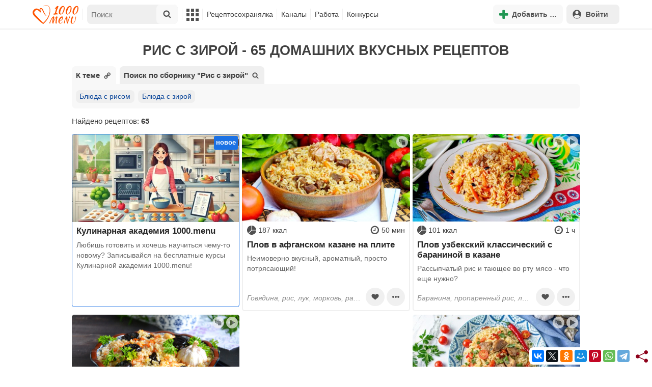

--- FILE ---
content_type: text/html; charset=utf-8
request_url: https://1000.menu/meals/129-330
body_size: 36817
content:
<!DOCTYPE html>
<html lang="ru">
<head>
	<meta charset="UTF-8">
	<title>Рис с зирой - 65 рецептов - 1000.menu</title>
	
		
	<meta name="robots" content="noindex,follow">
	<meta name='description' content='Рис с зирой - Удобный поиск рецептов по продуктам, калориям, времени'>
	<meta name="viewport" content="width=device-width, initial-scale=1.0">

	<script id="loadcss"></script>

	<script src="https://ajax.googleapis.com/ajax/libs/jquery/3.6.0/jquery.min.js"></script>

    <script src="https://cdnjs.cloudflare.com/ajax/libs/fancybox/3.5.7/jquery.fancybox.min.js" integrity="sha256-yt2kYMy0w8AbtF89WXb2P1rfjcP/HTHLT7097U8Y5b8=" crossorigin="anonymous"></script>

	<script src="https://code.jquery.com/ui/1.12.1/jquery-ui.min.js"></script>
	
	<script src="//static.1000.menu/style/js/jquery.ui.touch-punch.v108.js"></script>

		
	<script>var general_glob_settings = {"host":"1000.menu","cdn_prefix":"\/\/static.1000.menu","cdn_resize_modes":{"s":380,"m":640,"l":960},"url_howto_measure_body":"\/c\/14968","geoip_country":null,"geoip_region":null,"currency":"Руб"};
	</script>

	<script>
			(function(d) {
				var cnt = general_glob_settings.geoip_country, reg = general_glob_settings.geoip_region,
					eu = ['AT','BE','BG','CY','CZ','DK','EE','FI','FR','DE','GR','HU','IE','IT','LV','LT','LU','MT','NL','PL','PT','RO','SK','SI','ES','SE','GB'],
					us_regs = ['CA'];
				general_glob_settings.xrCookieConsentNeeded = (eu.indexOf(cnt) > -1) || (cnt == 'US' && us_regs.indexOf(reg) > -1);
				var url = general_glob_settings.xrCookieConsentNeeded ? 'cookie-script.gdpr.v1768472970.js' : 'cookie-script.nogeo.v1.js';
				var s = d.createElement('script');
				s.type = 'text/javascript';
				s.charset = 'utf-8';
				s.src = '//static.1000.menu/style/js/cookie-script/'+url;
				d.head.appendChild(s);
			})(document);
		</script>
	
	<script>
		general_glob_settings.login_banner = "<div class=\"ib\"><a href=\"/vacancies\" style=\"padding:.6em .4em;color:white;background:linear-gradient(275deg,#219653,#2976b2)\" class=\"bl font-bold br link-no-style ta-center clrl\" target=\"_blank\"><svg xmlns=\"http://www.w3.org/2000/svg\" class=\"icon color-white mr\" viewBox=\"0 0 16 16\"><path d=\"M4 16s-1 0-1-1 1-4 5-4 5 3 5 4-1 1-1 1zm4-5.95a2.5 2.5 0 1 0 0-5 2.5 2.5 0 0 0 0 5\"></path><path d=\"M2 1a2 2 0 0 0-2 2v9.5A1.5 1.5 0 0 0 1.5 14h.653a5.4 5.4 0 0 1 1.066-2H1V3a1 1 0 0 1 1-1h12a1 1 0 0 1 1 1v9h-2.219c.554.654.89 1.373 1.066 2h.653a1.5 1.5 0 0 0 1.5-1.5V3a2 2 0 0 0-2-2z\"></path></svg>Работай с нами! <span class=\"is-hidden-mobile bl\" style=\"font-weight:normal;font-size:.8em;padding-top:.5rem;\">Присоединяйся к 1000.menu! Жми, чтобы узнать больше.</span><span class=\"ml br inlbl\" style=\"font-size:.7em;position:absolute;top:4px;right:4px;background:#ffffff26;padding:1px 4px;\">вакансии</span></a></div>";
	</script>

	<link rel='stylesheet' href='//static.1000.menu/style/css/general.v1761580191.css'>
	
	<script src="//static.1000.menu/style/js/i18n/general/ru.v1759690721.js"></script>
	<script src='//static.1000.menu/style/js/general.v1761580190.js'></script>

	
	
	<meta property="og:type" content="website">	

	<meta property="og:url" content="https://1000.menu/meals/129-330">
	
	<meta property="og:image" content='https://static.1000.menu/img/content/19027/-vok-skovoroda-plov-v-skovorode-vok_1487735933_2_max.jpg'>

	
	<meta property="og:title" content='Рис с зирой - 65 рецептов'>
	<meta property="og:description" content='Рис с зирой - Удобный поиск рецептов по продуктам, калориям, времени'>
	
	<link rel="search" type="application/opensearchdescription+xml" title="1000.menu" href="//static.1000.menu/opensearch.xml">
	
	<link rel="alternate" type="application/atom+xml" title="Новости Хрумки - 1000.menu" href="https://1000.menu/feed/news">
    <meta name="csrf-params" content="_token:8150768ff23405110ac42f35873dc65e">
	
	<meta name="p:domain_verify" content="2053338a33fa4a3e91b369f3c746f332">
	
	
	<link rel="stylesheet" href="//static.1000.menu/style/css/catalog.v1761662825.css">
	<script src="//static.1000.menu/style/js/catalog.v1761662825.js"></script>
	<link rel="stylesheet" href="//static.1000.menu/style/css/cooking/search.v1759775141.css">
	<script src="//static.1000.menu/style/js/cooking/search.v1759775134.js"></script>
	<script type="application/ld+json">
{
    "@context": "http://schema.org/",
    "@type": "Recipe",
    "name": "Рис с зирой - 65 рецептов",
    "image": [
        "https://static.1000.menu/img/content/19027/-vok-skovoroda-plov-v-skovorode-vok_1487735933_2_max.jpg"
    ],
    "description": "Рис с зирой - Удобный поиск рецептов по продуктам, калориям, времени",
    "recipeIngredient": [
        "Говядина",
        "Рис",
        "Лук репчатый",
        "Морковь",
        "Растительное масло",
        "Вода",
        "Соль",
        "Пропаренный рис",
        "Зира"
    ],
    "aggregateRating": {
        "@type": "AggregateRating",
        "ratingValue": 5,
        "reviewCount": 19,
        "bestRating": "5",
        "worstRating": "1"
    }
}
</script>
	<script>
		// non-critical css
		loadCSS([
			"https://ajax.googleapis.com/ajax/libs/jqueryui/1.11.4/themes/ui-lightness/jquery-ui.css",
			"//static.1000.menu/style/css/svg_sprite/iface/css/sprite.v1638045267.css",
			"https://cdnjs.cloudflare.com/ajax/libs/fancybox/3.5.7/jquery.fancybox.min.css"
		]);
	</script>

	<link rel='shortcut icon' type="image/svg+xml" href='//static.1000.menu/style/images/logo-min.svg'>
	<link rel="icon" type="image/svg+xml" href="//static.1000.menu/style/images/logo-min.svg">
	<link rel="alternate icon" href="//static.1000.menu/favicon.ico">
</head>
<body itemscope itemtype="http://schema.org/WebPage"><div id="body-wrap">
	<div id='site-analytics' style='display:none'>

		<!-- Google tag (gtag.js) -->
		<script async src="https://www.googletagmanager.com/gtag/js?id=UA-16603091-1"></script>
		<script>
		  window.dataLayer = window.dataLayer || [];
		  function gtag(){dataLayer.push(arguments);}

		  // cookie-script
			gtag("consent", "default", {
				ad_storage: "denied",
				analytics_storage: "denied",
				wait_for_update: 500
			});
		    gtag("set", "ads_data_redaction", true);
		  // endof cookie-script

		  gtag('js', new Date());
		  gtag('config', 'UA-16603091-1');
		</script>

	</div>
	<div id='init-scripts' style='display:none'>
	<script>
		iface.me.set({"uid":0,"utype":-1,"lvl":0,"lang":"ru","url":"#","mailUnread":null,"isChannel":false,"avatarUrl":"\/\/static.1000.menu\/img\/user_m.gif"});
iface.init_lazy_img();
iface.svg_sprites.load("iface")	</script>
</div>
<nav id="menu-top" class="top">

	<div class="search-overlay-wrap"></div>

	<div class="container wrap">
		<div class="columns is-mobile is-gapless">

			<div class="is-hidden-desktop menu-mobile-overlay hidden"></div>
			
			<div class="column is-hidden-desktop is-narrow level is-mobile">

				<div class="level is-mobile">
					<div class="level-item">

						<a href="#" class="top-menu-opener hamburger hamburger--spin level-item no-user-select">
							<span class="hamburger-box">
								<span class="hamburger-inner"></span>
							</span>
						</a>

						<button class="top-menu-opener is-search header-top-button my-0 py-2 px-3">
							<svg class="icon small"><use href="#iface-search"></use></svg>
						</button>
					</div>
				</div>
			</div>
			
			<div class="column is-hidden-touch is-narrow">
				<div class="level">
					<div class="level-item">
						<a href="/" class="logo">
							<img src="//static.1000.menu/style/images/logo.svg" alt="На главную">
						</a>
					</div>
				</div>
			</div>
			
			<div class="column is-hidden-touch menu-mobile is-narrow">
				<div class="level menu-items">
					<div class="level-item">
						<div id="top-search-panel" class="top-menu-list-item">
	<form method="GET" action="/cooking/search" class="is-relative">
		<input type="hidden" name="ms" value="1">

		<label id="top-search-panel-input-label">
			<input name="str" type="text" size="16" id="top-search-panel-input" class="is-hidden-desktop-only" placeholder="Поиск">

			<a href="#" id="top-search-submit"><svg class="icon abs-middle"><use href="#iface-search"/></svg></a>
			
		</label>

		<div id="top-search-panel-found-results"></div>

		<div class="search-panel-details is-hidden-desktop links-default-style white-space-reset">

			<div id="top-search-panel-tags-info" class="fb-s" style="display:none">
				<p class="bi alert" style="display:none">В поиск можно добавлять максимально <strong>10</strong> категорий!</p>
				Поиск по категориям:
			</div>
	
			<div id="top-search-panel-tags" class="hidden-empty fb-s"></div>

			<div id="top-search-panel-submit" class="cb-box text-ellipsed mt-2" style="display:none">
				<button type="submit" class="success with-icon">
					<svg class="icon"><use href="#iface-search"/></svg>
					Начать поиск				</button>
			</div>

			<div class="nav">
				
				<span class="helper-icon isp q helper-q" title='&lt;div&gt;&lt;strong&gt;Как искать по категориям:&lt;/strong&gt;&lt;/div&gt; Начни вводить название блюда или продукта. Найденные категории появятся в выпадающем списке под строкой поиска. Выбери и нажми на соответствующую категорию. Это действие можно повторить несколько раз, чтобы найти рецепты включающие в себя сразу же несколько категорий (до 10). Нажми на кнопку с иконкой поиска (&lt;svg class=&quot;icon small&quot;&gt;&lt;use href=&quot;#iface-search&quot;/&gt;&lt;/svg&gt;), чтобы подтвердить свой выбор и начать поиск.'></span>
				
				<div class="is-hidden-touch fb-s text-ellipsed">
					<ul class="links-list with-icons px-0 my-0">
						<li class="item mt-1">
							<a href="javascript:void(0)" onclick="iface.popup_all_cats()"><svg class="icon"><use href="#iface-tree-circles"/></svg>Смотри весь каталог</a>
						</li>
						<li class="item mb-1">
							<a href="/cooking/search"><svg class="icon"><use href="#iface-wand"/></svg>Расширенный поиск</a>
						</li>
					</ul>
				</div>
			</div>
		</div>
	</form>

	<div id="extended-search-link-wrap" class="is-hidden-desktop">
		<a href="/cooking/search" class="pl-2 pb-2 bl link-no-style font-default-color">
			<svg class="icon mr-1 line-sized va-base"><use href="#iface-wand"></use></svg>
			Расширенный поиск		</a>
	</div>

	<div id="how-to-search-categories-help" class="mesbox biboard font-smaller py-2 px-2 mb-2 mx-2 mt-0 is-hidden is-hidden-desktop">
		Чтобы лучше искать рецепты, смотри, <a href="#" id="how-to-search-categories-help" class="bl">как пользоваться категориями в поиске</a>	</div>
</div>
					</div>

					<div class="main-menu level-item">
						<ul class="columns is-desktop is-gapless">

	<li class="is-hidden-desktop">
		<a href="#" class="video-player-popup" data-url="https://www.youtube.com/watch?v=IYnw-RT0Y5M">
			<svg class="icon inlbl va-base"><use href="#iface-pin"/></svg>
			<strong class="font-size-reset">На телефоне</strong>
			<span class="info">- как добавить 1000.menu на главный экран</span>
		</a>
	</li>

	<li class="is-hidden-desktop">
		<a href="/">
			<svg class="icon inlbl va-base"><use href="#iface-home"/></svg>
			<strong class="font-size-reset">Главная</strong>
			<span class="info">- рецепты, советы, статьи, фото, отзывы, комментарии и многое другое!</span>
		</a>
	</li>

	
	<li class="column is-narrow">
		
		<a href='javascript:void(0)' class="is-hidden-mobile is-hidden-tablet-only">
			<svg class="icon inlbl va-m"><use href="#iface-squares-grid"/></svg>
			<span class="is-hidden-desktop">Полезное</span>
		</a>
		
		<ul class="mob-opened">

			<li class="is-hidden-mobile is-hidden-tablet-only">
				<a href="/cooking/search">
					<svg class="icon"><use href="#iface-search"/></svg>
					Расширенный поиск				</a>
			</li>

			<li>
				<a href="/foto-otchety">
					<svg class="icon"><use href="#iface-photo-report"/></svg>
					Фотоотчеты и комментарии				</a>
			</li>

			<li>
				<a href="/academy" class="new">
					<svg class="icon"><use href="#iface-academy"/></svg>
					Кулинарная академия					<span class="mark">новое</span>
				</a>
			</li>

			<li>
				<a href="/advice">
					<svg class="icon"><use href="#iface-advice"/></svg>
					Советы				</a>
			</li>

			<li>
				<a href='/forum'>
					<svg class="icon"><use href="#iface-bubble"/></svg>
					Форум				</a>
			</li>

			<li class="is-hidden-desktop">
				<a href='/contest'>
					<svg class="icon"><use href="#iface-trophy"/></svg>
					Конкурсы				</a>
			</li>

			<li class="as-header">
				Инструменты			</li>

			<li>
				<a href="javascript:void(0)" onclick="iface.popup_all_cats()">
					<svg class="icon"><use href="#iface-tree-circles"/></svg>
					Категории рецептов				</a>
			</li>

			<li>
				<a href='javascript:void(0)'>
					<svg class="icon"><use href="#iface-calc"/></svg>
					Калькуляторы				</a>
				
				<ul id="site_calcs_menu_list">
					<li>
						<a href='/c/14889#calculator'>Калькулятор калорий для похудения онлайн</a>
					</li>
					<li>
						<a href='/c/14969#calculator'>Калькулятор концентрации уксуса</a>
					</li>
					<li>
						<a href='/calc-food-calories'>Калькулятор калорийности продуктов</a>
					</li>
					<li>
						<a href='/c/24260#calculator'>Калькулятор замены сахара</a>
					</li>
				</ul>
			</li>

			<li>
				<a href='javascript:void(0)'>
					<svg class="icon color-mono"><use href="#iface-cals"/></svg>
					Таблицы продуктов				</a>
				
				<ul>
					<li>
						<a href='/food-table'>Таблица <span class="text-underlined">калорийности</span> продуктов</a>
					</li>
					<li>
						<a href='/food-table/gindex'>Таблица <span class="text-underlined">гликемического индекса</span> продуктов</a>
					</li>
					<li>
						<a href='/food-table/proteins'>Таблица содержания <span class="text-underlined">белков</span> в продуктах</a>
					</li>
					<li>
						<a href='/food-table/fats'>Таблица содержания <span class="text-underlined">жиров</span> в продуктах</a>
					</li>
					<li>
						<a href='/food-table/carbs'>Таблица содержания <span class="text-underlined">углеводов</span> в продуктах</a>
					</li>
				</ul>
			</li>

			<li>
				<a href='/dictionary'>
					<svg class="icon"><use href="#iface-dict"/></svg>
					Кулинарный словарь				</a>
			</li>

			<li class="as-header">
				Наши соцсети			</li>

			<li class="is-flex is-justify-content-space-around">
				<a href="https://ok.ru/od1000.menu" target="_blank" rel="nofollow noopener" class="no-after">
					<svg class="icon normal"><use href="#iface-soc-odnoklassniki"></use></svg>
				</a>
				<a href="https://vk.com/vk1000menu" target="_blank" rel="nofollow noopener" class="no-after">
					<svg class="icon normal"><use href="#iface-soc-vkontakte"></use></svg>
				</a>
				<a href="https://t.me/web_1000menu" target="_blank" rel="nofollow noopener" class="no-after">
					<svg class="icon normal"><use href="#iface-soc-telegram"></use></svg>
				</a>
				<a href="https://ru.pinterest.com/1000menu/" target="_blank" rel="nofollow noopener" class="no-after">
					<svg class="icon normal"><use href="#iface-soc-pinterest"></use></svg>
				</a>
				<a href="https://www.youtube.com/@1000menu" target="_blank" rel="nofollow noopener" class="no-after">
					<svg class="icon normal"><use href="#iface-soc-youtube"></use></svg>
				</a>
				<a href="https://rutube.ru/u/1000menu/" target="_blank" rel="nofollow noopener" class="no-after">
					<svg class="icon normal"><use href="#iface-soc-rutube"></use></svg>
				</a>
			</li>
		</ul>
	</li>

	<li class="column is-narrow">
		
		<a href='javascript:void(0)' class="is-hidden-mobile is-hidden-tablet-only">
			<svg class="icon is-hidden-desktop"><use href="#iface-book"/></svg>
			Рецептосохранялка		</a>
		
		<ul class="mob-opened">

			<li class="as-header is-hidden-desktop">
				Рецептосохранялка			</li>

			<li class="white-space-reset">
									<a href="javascript:void(0)" onclick="loginbl(1, imes.get('kk_only_registered_users', null, '<a href=\'/c/12390\'>$1</a>'))">
										<svg class="icon"><use href="#iface-book"/></svg>
						<strong class="font-size-reset">Моя Рецептосохранялка</strong>
						<span class="info">- кулинария со всего интернета у тебя всегда под рукой!</span>
					</a>
			</li>

			
			<li>
									<a href="javascript:void(0)" onclick="loginbl(1, imes.get('kk_only_registered_users', null, '<a href=\'/c/12390\'>$1</a>'))">
										<svg class="icon"><use href="#iface-note"/></svg>
						Добавить новую заметку					</a>
			</li>

			<li>
				<a href="/cooking/add">
					<svg class="icon"><use href="#iface-plus"/></svg>
					Добавить новый рецепт				</a>
			</li>

			<li class="divider is-hidden-mobile is-hidden-tablet-only"></li>
			
			<li class="is-hidden-mobile is-hidden-tablet-only">
				<a href="/c/12390">
					<svg class="icon"><use href="#iface-q"/></svg>
					Как пользоваться Рецептосохранялкой				</a>
			</li>
			
		</ul>
	</li> 

	<li class="column is-narrow">
		
		<a href='javascript:void(0)' class="is-hidden-mobile is-hidden-tablet-only">
			<svg class="icon is-hidden-desktop"><use href="#iface-chef"/></svg>
			Каналы		</a>
		
		<ul class="mob-opened">

			<li class="is-hidden-mobile is-hidden-tablet-only white-space-reset">
				<a href="/">
					<svg class="icon inlbl va-base"><use href="#iface-home"/></svg>
					<strong class="font-size-reset">Главная</strong>
					<span class="info">- рецепты, советы, статьи, фото, отзывы, комментарии и многое другое!</span>
				</a>
			</li>

			<li class="as-header">
				Подписанные кулинарные каналы			</li>

			<li class="bi">Регистрируйся и подписывайся на каналы своих <a href="/user/list" rel="nofollow">любимых кулинаров</a>!</li>
		</ul>
	</li>

	<li class="column is-narrow">
		
		<a href='javascript:void(0)' class="is-hidden-mobile is-hidden-tablet-only">
			<svg class="icon is-hidden-desktop"><use href="#iface-money"/></svg>
			Работа		</a>


		<ul class="mob-opened">

			<li class="as-header is-hidden-desktop">
				Работа на сайте			</li>

			<li class="white-space-reset" style="min-width:275px">
				<a href="/vacancies">
					<svg class="icon"><use href="#iface-money"/></svg>
					<strong class="font-size-reset">Наши вакансии</strong>
					<span class="info">- работай с нами!</span>
				</a>
			</li>

			
					</ul>
	</li>
	
	<li class="column is-narrow is-hidden-mobile is-hidden-tablet-only">
		<a href='/contest'>
			Конкурсы		</a>
	</li>
</ul>
					</div>
				</div>
			</div>

			<div class="column narrow-compensator"></div>
			
			<div class="column is-narrow is-pulled-right">
				<div class="level is-mobile user-office">

					
					<div class="level-item mx-2">

    <button id="add-stuff-top-bt" class="header-top-button my-0 py-2 px-3 cochandler">
		<svg class="icon small color-success"><use href="#iface-plus"/></svg>
		<span class="pl-1 is-hidden-mobile">Добавить …</span>
	</button>

	<div id="add-stuff-top-menu" class="popup-menu-list-dropdown line-color-success cocpopup">
		<ul>
			<li>
				<a href="/cooking/add">
					<svg class="icon"><use href="#iface-plate"/></svg>
					Добавь рецепт				</a>
			</li>
			
			
			<li>
									<a href="javascript:void(0)" onclick="loginbl(1, imes.get('can_add_wall_mes_reg_users'))">
										<svg class="icon"><use href="#iface-chef"/></svg>
						Запись на стене					</a>
			</li>


			<li>
									<a href="javascript:void(0)" onclick="loginbl(1, imes.get('kk_only_registered_users', null, '<a href=\'/c/12390\'>$1</a>'))">
										<svg class="icon"><use href="#iface-note"/></svg>
						Заметку в Рецептосохранялке					</a>
			</li>

				
			
		</ul>
	</div>
</div>
					
					<span class="level-item mr-2 button-container is-hidden-desktop">
	<a 
		href="javascript:void(0)" 
		onclick="loginbl(1, imes.get('kk_only_registered_users', null, '<a href=\'/c/12390\'>$1</a>'))" 
		class="level-item"
		title="Рецептосохранялка"
	>
		<svg class="icon"><use href="#iface-book"/></svg>
	</a>
</span>

					<div class="top-login-register level-item links-default-style">
	<button onclick="loginbl()" class="my-0 py-2 with-icon header-top-button">
		<svg class="icon"><use href="#iface-profile"/></svg>
		Войти	</button>
</div>

				</div>
			</div>

		</div>
	</div>
</nav>

<div id="menu-bottom">
	<div id="menu-mobile" class="">
		<div class="mm-block">
			<div class="mm-block-content">
				<a href="/">
					<div class="mm-di"><svg class="icon"><use href="#iface-home"></use></svg></div>
					<div>Главная</div>
				</a>

				<a href="/cooking/search">
					<div class="mm-di"><svg class="icon"><use href="#iface-search"></use></svg></div>
					<div>Поиск</div>
				</a>

				<a href="#" class="mm-actions">
					<div class="mm-di"><svg class="icon color-success"><use href="#iface-plus"></use></svg></div>
					<div>Действия</div>
				</a>

				
					<a href="#" onclick="loginbl();return false">
						<div class="mm-di"><svg class="icon"><use href="#iface-profile"></use></svg></div>
						<div>Войти</div>
					</a>

				
				<a href="#" class="mm-menu-open">
					<div class="mm-di"><svg class="icon"><use href="#iface-squares-grid"></use></svg></div>
					<div>Меню</div>
				</a>
			</div>
		</div>
	</div>
</div>

<script>
			imes.add("header_local", {"add_recipe":"Добавь рецепт","message_on_wall":"Запись на стене","note_in_cookbook":"Заметку в Рецептосохранялке","messages":"Сообщения","notifications":"Уведомления","my_profile":"Мой профиль","my_channel":"Мой канал","profile_setting":"Настройки профиля","channel_settings":"Настройки канала","logout":"Выйти","my_recipes":"Мои рецепты","cookbook":"Рецептосохранялка","academy":"Академия","new":"Новое","work_on_website":"Работа на сайте","menu":"Меню","each_apple_gives_rating":"Каждое яблочко добавляет тебе по [N] очков рейтинга. Новое яблочко появляется один раз в день","friends_and_sub":"Друзья и подписки"}, false);
		</script>
<style>

.channel-menu-list .user-top-menu .avatar-box img.avatar {
    border-radius: 50%;
    width: 70px;
    height: 70px;
}

.channel-menu-list .user-top-menu .avatar-box {
    display: flex;
    flex-direction: row;
    margin-bottom: .5rem;
}

.channel-menu-list .user-top-menu .user-details {
    margin-left: 1rem;
	color: #444444;
}

.channel-menu-list .user-top-menu .user-name {
    font-size: 1.5rem;
    color: #444444;
    margin-bottom: .75rem;
	display: flex;
    align-items: center;
    justify-content: space-between;
    flex-wrap: wrap;
}

.channel-menu-list .user-top-menu .user-rating-box {
    display: flex;
    align-items: center;
    margin-bottom: .25rem;
}

span.is-new-icon {
    position: absolute;
    width: 16px;
    height: 16px;
    background: #d10026;
    top: -8px;
    right: -8px;
    border-radius: 50%;
    border: 2px solid white;
}
.ld-content .mark.notification {
    background: #d10026;
    font-size: .8rem;
    padding: .25rem .5rem;
}

/* override */
#menu-mobile .mm-di span.counter {
    position: absolute;
    left: 22px;
    top: -18px;
    background: #d10026;
    color: #fff;
    padding: 0 7px;
	border-radius: .5rem;
	border: 2px solid white;
}

.bb.info {
	color: #595959!important;
}

.ld-content .divider {
	height: .5rem;
	background: #f5f5f5;
	/* margin: .25rem 0; */
}

.nc_dyk {
	background: #f5f8ff;
	padding: 1rem;
	padding-bottom: 0;
	margin-bottom: 1rem;
	border-radius: .5rem;
}

.ld-content .actions-list a {
    white-space: nowrap;
    overflow: hidden;
    text-overflow: ellipsis;
}
</style>

<script>

	(function(){
		let localMes = imes.prefixGet("header_local");

		let counters = function (){
			let messagesCount = iface.me.mailUnread;
			let newsCount = iface.siteNews.countNotifications;
			let todaysAppleCount = iface.me.hasTodaysApple ? 1 : 0;

			let countAll = messagesCount + newsCount + todaysAppleCount;

			$(".mm-channel .count")
				.text(countAll > 0 ? countAll : "")
				.toggleClass("counter", countAll > 0);

			$(".mm-messages .count")
				.text(messagesCount > 0 ? messagesCount : "")
				.toggleClass("mark notification", messagesCount > 0);

			$(".mm-notifications .count")
				.text(newsCount > 0 ? newsCount : "")
				.toggleClass("mark notification", newsCount > 0);
		};

		$(document).on("siteNews.mainData.update", function (){
			counters();
		});

		$(".mm-actions").click(function (e){
			e.preventDefault();

			let render = function ($cont){
				let $menu = $('<div class="actions-list">');

				let $source_menu = $("#add-stuff-top-menu");
				
				$source_menu.find("li").each(function () {
					let $item = $(this);

					if ($item.hasClass("divider")) {
						$menu.append('<div class="divider"></div>');
					} else {
						let $link = $item.find('a').clone();

						if ($link) {
							if ($link.attr('href').indexOf('#') === 0) {
								$link.on('click', function () {
									iface.customPopup.closeAll();
								});
							}

							$link.find("svg").addClass('mr-2');
							
							$menu.append($link);
						}
					}
				});

				$cont.find(".ld-title").hide();

				let $content = $cont.find(".ld-content");
				$content.html($menu);
			};

			iface.customPopup.openContent({
				type: "bottom",
				open: render,
				closeResize: function (width){
					return width > 1023;
				}
			});
		});

		$(".mm-channel").click(function (e){
			e.preventDefault();

			let render = function ($cont){
				let $menu = $(
					'<div class="channel-menu-list">' +

						'<div class="user-top-menu">'+
							'<div class="user-name">' + 
								iface.me.userName.xrEscapeHtml() +
								'<a href="' + iface.me.url + '" class="link-reset-style font-small my-0 py-0">' + localMes("my_channel") + '</a>' + 
							'</div>' + 
							'<div class="avatar-box">' + 
								'<a href="' + iface.me.url + '"><img src="' + iface.me.avatarUrl + '" alt="Avatar" class="avatar"></a>' +

								'<div class="user-details">'+
									'<div class="user-rating-box">' + 
										'<a href="/scorecard" class="user-main-rating-smaller rating r'+iface.me.lvl+'" title="points_on_site"></a>' + 
										'<span class="ml-1">Очков на сайте: <strong>'+iface.me.expertScore+'</strong></span>' + 
									'</div>' + 
									(
										iface.me.hasTodaysApple ? 
										'<button type="button" class="eat_todays_apple with-icon mr-3">' + 
											'<svg class="icon color-alert normal"><use href="#iface-apple"/></svg>' + 
											'<span class="ml-2">Скушать яблочко</span>' + 
											'<span class="is-new-icon"></span>' + 
										'</button>'
										: 
										'<div class="bb info fb-s">'+
											'Новое яблочко появится завтра.' +
											' <a href="/scorecard" class="link-reset-style py-0 px-0 fb-s">Подробнее о рейтинге</a>'+
										'</div>'
									) + 
								'</div>' + 
							'</div>' + 
							'<div class="divider"></div>' + 
						'</div>' + 

					'  <a href="/script/user/logout" class="logout">' +
					'    <div class="cal-line">' +
					'      <svg class="icon mr-2"><use href="#iface-exit"></use></svg>' +
					'      <span>' + localMes("logout") + '</span>' +
					'    </div>' +
					'  </a>' +

					'  <a href="' + iface.me.url + '/edit">' +
					'    <div class="cal-line">' +
					'      <svg class="icon mr-2"><use href="#iface-settings"></use></svg>' +
					'      <span>' + (iface.me.isChannel ? localMes("channel_settings") : localMes("profile_setting")) + '</span>' +
					'    </div>' +
					'  </a>' +

					// '  <a href="' + iface.me.url + '">' +
					// '    <div class="cal-line">' +
					// '      <svg class="icon mr-2"><use href="#iface-profile"></use></svg>' +
					// '      <span>' + (iface.me.isChannel ? localMes("my_channel") : localMes("my_profile")) + '</span>' +
					// '    </div>' +
					// '  </a>' +

					'  <div class="divider"></div>' +

					'  <a href="' + iface.me.url + '/cooking">' +
					'    <div class="cal-line">' +
					'      <svg class="icon mr-2"><use href="#iface-plate"></use></svg>' +
					'      <span>' + localMes("my_recipes") + '</span>' +
					'    </div>' +
					'  </a>' +

					'  <a href="' + iface.me.url + '/book">' +
					'    <div class="cal-line">' +
					'      <svg class="icon mr-2"><use href="#iface-book"></use></svg>' +
					'      <span>' + localMes("cookbook") + '</span>' +
					'    </div>' +
					'  </a>' +

					'  <a href="' + iface.me.url + '/academy">' +
					'    <div class="cal-line">' +
					'      <svg class="icon mr-2"><use href="#iface-academy"></use></svg>' +
					'      <span>' + localMes("academy") + ' <span class="mark">' + localMes("new") + '</span></span>' +
					'    </div>' +
					'  </a>' +

					'  <a href="' + iface.me.url + '/worker">' +
					'    <div class="cal-line">' +
					'      <svg class="icon mr-2"><use href="#iface-money"></use></svg>' +
					'      <span>' + localMes("work_on_website") + '</span>' +
					'    </div>' +
					'  </a>' +

					'  <a href="' + iface.me.url + '/following">' +
					'    <div class="cal-line">' +
					'      <svg class="icon mr-2"><use href="#iface-heart"></use></svg>' +
					'      <span>' + localMes("friends_and_sub") + '</span>' +
					'    </div>' +
					'  </a>' +

					'  <div class="divider"></div>' +

					'  <a href="' + iface.me.url + '/mail">' +
					'    <div class="cal-line mm-messages">' +
					'      <svg class="icon"><use href="#iface-mail"></use></svg>' +
					'      <span class="cal-header">' + localMes("messages") + ' <span class="count"></span></span>' +
					'    </div>' +
					'  </a>' +

					'  <a href="javascript:void(0)">' +
					'    <div class="cal-line mm-notifications">' +
					'      <svg class="icon"><use href="#iface-bell"></use></svg>' +
					'      <span class="cal-header">' + localMes("notifications") + ' <span class="count"></span></span>' +
					'    </div>' +
					'  </a>' +

					'</div>'
				);

				$menu.find(".logout").click(function (e){
					return confirm(imes.get("confirm_action"));
				});

				$menu.find('.eat_todays_apple').click(function(e){

					e.preventDefault();

					var c = $(this);

					var parent = c.closest('.user-details');
					var rating_icon = parent.find('.user-rating-box a');
					var rating_score = parent.find('.user-rating-box strong');

					c.hide();

					load = $(load_img);

					parent.append(load);

					$.getJSON('/ajax/user/everyday_apple', function(d) {

						load.remove();
						
						if (!d || !d.status) {
							c.show();
							return mes.err(d && d.message ? d.message : 'OOPS! Unknown error!');
						}

						rating_icon.removeClass('r'+iface.me.lvl).addClass('r'+d.rating_level);
						rating_score.text(d.rating_score);
						parent.append('<div class="mesbox info px-2 py-2">'+d.message+'</div>');

						iface.me.update({
							lvl: d.rating_level,
							expertScore: d.rating_score,
							hasTodaysApple: false,
						});

						counters();
					});
				});

				$menu.find(".mm-notifications").click(function (e){
					e.preventDefault();

					iface.customPopup.closeAll();

					iface.customPopup.openContent({
						type: "right",
						open: function ($cont){
							$cont.find(".ld-title").hide();

							$cont.find(".ld-content").html(
								'<div class="snc"></div>'
							);

							iface.siteNews.openTo({
								cont: $cont.find(".snc"),
							});
						},
						closeResize: function (width){
							return width > 1023;
						}
					});
				});

				$cont.find(".ld-title").hide();

				let $content = $cont.find(".ld-content");
				$content.html($menu);

				setTimeout(function (){
					counters();
				}, 0)
			};

			iface.customPopup.openContent({
				type: "bottom",
				open: render,
				closeResize: function (width){
					return width > 1023;
				}
			});
		});

		$(".mm-menu-open").click(function (e){
			e.preventDefault();

			iface.customPopup.openContent({
				type: "right",
				open: function ($cont){
					$cont.find(".ld-title").hide();

					var $menu = $(".menu-items").clone();

					$menu.find("#top-search-panel").parent().remove();

					$cont.find(".ld-content")
						.addClass("menu-bottom-content")
						.html($menu);

					// events
					// Меню навигации
					$cont.find(".main-menu > ul a").on('click', function(e){

						var self = this;

						if($(self).next('ul').length){

							// pass through on desktop
							if(iface.viewport_is('desktop')){
								return;
							}

							e.preventDefault();

							$(this).toggleClass('opened');
							$(self).next('ul').slideToggle(iface.menu.anim_speed);
						}
					})
					// disable links with submenus on big touch screens
					.on('touchstart', function(e){

						var self = this;

						// bugfix (links on tablets)
						if(iface.viewport_is('desktop')){
							$(".main-menu > ul ul").off('mouseenter mouseleave');
						}

						if(iface.viewport_is('desktop') && $(self).next('ul').length){

							e.preventDefault();

							$(self).next('ul').toggle();

							$('.main-menu > ul ul').not($(self)).not($(self).parents('ul')).not($(self).next('ul')).hide();
							
							// hide all top menu popups
							$(".popup-menu-list-dropdown").hide();
						}
					})
					.hover(
						function(){

							if(!iface.viewport_is('desktop')){
								return;
							}

							var self = this;
							delayed_fc(function() {
								// hide all top menu popups
								$(".popup-menu-list-dropdown").hide();
								
								$('.main-menu > ul ul').not($(self).next('ul')).not($(self).parents('ul')).hide();
								$(self).next('ul').show();
							}, 0);
						},
						function(){

							if(!iface.viewport_is('desktop')){
								return;
							}

							var self = this;
							delayed_fc(function() {
								$(self).next('ul').hide();
							}, iface.menu.top_nav_close_delay);
						}
					);
				},
				closeResize: function (width){
					return width > 1023;
				}
			});
		});
	})();
</script>
<div id='main'>
	
	<div class="container wrap columns is-centered">
		<div id="main-aside" class="column is-narrow is-hidden-touch is-hidden-desktop-only is-hidden-widescreen-only noprint">

	<div class="ib" style="min-height:250px;max-height:300px;width:300px;overflow:hidden;">
  <div id="yandex_rtb_R-A-418964-6"></div>
  <div id="google_adman_side1"></div>
  <script>
    (function(){
      var ww = iface.viewport().width;
      if (ww < 1330) {
        return;
      }
      if(general_glob_settings.geoip_country == 'RU'){
        (function(w, d, n, s, t) {
          w[n] = w[n] || [];
          w[n].push(function() {
            Ya.Context.AdvManager.render({
              blockId: "R-A-418964-6",
              renderTo: "yandex_rtb_R-A-418964-6"
            });
          });
          iface.jsappend.load("https://yandex.ru/ads/system/context.js");
        })(window, window.document, "yaContextCb");
      }
      else {
        iface.jsappend.load('https://pagead2.googlesyndication.com/pagead/js/adsbygoogle.js?client=ca-pub-8689268695742964', {crossorigin: "anonymous"}, {appendTo: "main"});
        $("#google_adman_side1").append(
          `<ins class="adsbygoogle cont_300"
         style="display:inline-block;width:300px"
         data-ad-client="ca-pub-8689268695742964"
         data-ad-format="rectangle"
         data-ad-slot="1614370970"></ins>`
        );
        (adsbygoogle = window.adsbygoogle || []).push({});
      }
    })();
  </script>
</div>
	<aside>
		<div><strong>Популярно сейчас:</strong></div>

		<div id="trending-catalog-list" class="ib pr-5">
			<div class="root-category"><div class="category"><div class="header"><a href="/catalog/salaty">Салаты</a></div><div class="list"><a href="/catalog/salatj-iz-kuritsj">Салат с курицей</a> <a href="/catalog/krabovji-salat">Крабовый салат</a> <a href="/catalog/klassicheskie-salatj">Классические салаты</a> <a href="/catalog/salat-tsezar">Салат Цезарь</a> <a href="/catalog/salat-mimoza">Салат Мимоза</a> <a href="/catalog/vinegret">Винегрет</a> <a href="/catalog/prostje-salatj">Простые, легкие, быстрые салаты</a> <a href="/catalog/salat-s-yaicami">Салат с яйцом</a> <a href="/catalog/salat-shuba">Селедка под шубой</a> <a href="/catalog/salat-iz-kukuruzy">Салат из кукурузы</a> <a href="/catalog/salat-s-sjrom">Салат с сыром</a> <a href="/catalog/grecheskii-salat">Греческий салат</a> <a href="/catalog/salat-iz-kapustj">Салат с капустой</a> <a href="/catalog/salat-s-ananasami-i-kuricei">Салат с ананасами и курицей</a> <a href="/catalog/salat-s-fasolu">Салат с фасолью</a> <a href="/catalog/salat-olive">Салат Оливье</a> <a href="/catalog/salat-s-krevetkami">Салат с креветками</a> </div></div><div class="category"><div class="header"><a href="/catalog/tortj">Торты домашние</a></div><div class="list"><a href="/catalog/tort-medovji">Медовый торт</a> <a href="/catalog/klassicheskie-torty">Торт классический</a> </div></div><div class="category"><div class="header"><a href="/catalog/vjpechka">Выпечка</a></div><div class="list"><a href="/catalog/blinj-i-blinchiki">Блины и блинчики</a> <a href="/catalog/pirogi">Пироги</a> <a href="/catalog/pechenje-domashnee">Печенье домашнее</a> <a href="/catalog/pirozgki">Пирожки</a> <a href="/catalog/bliny-na-moloke">Блины на молоке</a> <a href="/catalog/sjrniki">Сырники</a> <a href="/catalog/oladi">Оладьи</a> <a href="/catalog/bulochki">Булочки</a> <a href="/catalog/sharlotka">Шарлотка</a> <a href="/catalog/xachapuri">Хачапури</a> <a href="/catalog/pirogi-v-duxovke">Пироги в духовке</a> <a href="/catalog/biskvit">Бисквит</a> <a href="/catalog/vatrushki">Ватрушки</a> <a href="/catalog/bliny-na-kefire">Блины на кефире</a> <a href="/catalog/ajurnye-bliny-s-dyrochkami">Ажурные блины с дырочками</a> <a href="/catalog/tonkie-bliny">Тонкие блины</a> <a href="/catalog/vafli-domashnije">Вафли домашние</a> <a href="/catalog/lepeshki">Лепешки</a> <a href="/catalog/sharlotka-s-yablokami">Шарлотка с яблоками</a> <a href="/catalog/draniki">Драники</a> <a href="/catalog/ponchiki">Пончики</a> <a href="/catalog/mannik">Манник</a> <a href="/catalog/chizkeik">Чизкейк</a> <a href="/catalog/pankeiki">Панкейки</a> <a href="/catalog/oladi-na-kefire">Оладьи на кефире</a> <a href="/catalog/keksj">Кексы, маффины, капкейки</a> <a href="/catalog/tonkie-bliny-na-moloke">Тонкие блины на молоке</a> <a href="/catalog/zalivnoi-pirog">Заливной пирог</a> <a href="/catalog/pyshnye-oladi">Пышные оладьи</a> <a href="/catalog/venskie-vafli">Венские вафли</a> </div></div><div class="category"><div class="header"><a href="/catalog/supj">Супы</a></div><div class="list"><a href="/catalog/borzsh">Борщ</a> <a href="/catalog/bulonj">Бульон</a> <a href="/catalog/solyanka">Солянка</a> <a href="/catalog/zhii">Щи</a> <a href="/catalog/rassolnik">Рассольник</a> <a href="/catalog/xarcho">Харчо</a> <a href="/catalog/gorohovij-sup">Гороховый суп</a> <a href="/catalog/kurinyi-sup">Куриный суп</a> </div></div><div class="category"><div class="header"><a href="/catalog/klassicheskie-recepty-blud">Классические блюда</a></div></div><div class="category"><div class="header"><a href="/catalog/sposobj-prigotovleniya">Способы приготовления</a></div><div class="list"><a href="/catalog/zapekanie">В духовке</a> <a href="/catalog/na-skovorode">На сковороде</a> <a href="/catalog/zharenie">Жарка</a> <a href="/catalog/v-souse">В соусе</a> <a href="/catalog/kartoshka-v-duxovke">Картошка в духовке</a> <a href="/catalog/tushenie">Тушение</a> <a href="/catalog/kurica-v-duxovke">Курица в духовке</a> <a href="/catalog/syr-v-duxovke">Сыр в духовке</a> <a href="/catalog/myaso-v-duxovke">Мясо в духовке</a> <a href="/catalog/zamorozka">Замораживание</a> <a href="/catalog/farsh-v-duxovke">Фарш в духовке</a> <a href="/catalog/svinina-v-duxovke">Свинина в духовке</a> <a href="/catalog/farshirovannye">Фаршированные блюда</a> <a href="/catalog/farsh-na-skovorode">Фарш на сковороде</a> <a href="/catalog/afganskii-kazan">Афганский казан</a> <a href="/catalog/utka-v-duxovke">Утка в духовке</a> <a href="/catalog/kotlety-na-skovorode">Котлеты на сковороде</a> <a href="/catalog/svinina-na-skovorode">Свинина на сковороде</a> </div></div><div class="category"><div class="header"><a href="/catalog/vtoroe-bludo">Вторые блюда</a></div><div class="list"><a href="/catalog/kasha-recipes">Каша</a> <a href="/catalog/kotletj">Котлеты</a> <a href="/catalog/shashljki">Шашлыки</a> <a href="/catalog/zapekanki">Запеканки</a> <a href="/catalog/plov">Плов</a> <a href="/catalog/vareniki">Вареники</a> <a href="/catalog/steik">Стейки</a> <a href="/catalog/xinkali">Хинкали</a> <a href="/catalog/golubtci">Голубцы</a> <a href="/catalog/chebureki">Чебуреки</a> <a href="/catalog/omlety-recipes">Омлет</a> <a href="/catalog/zapekanka-iz-tvoroga-tvorojnaya">Запеканка творожная</a> <a href="/catalog/molochnaya-kasha">Каша на молоке</a> <a href="/catalog/pitstsa">Пицца</a> <a href="/catalog/gulash">Гуляш</a> <a href="/catalog/lazanja">Лазанья</a> <a href="/catalog/tefteli">Тефтели</a> <a href="/catalog/bluda-s-podlivkoi">Блюда с подливкой</a> <a href="/catalog/pasta-karbonara">Паста карбонара</a> <a href="/catalog/lagman">Лагман</a> <a href="/catalog/kutya">Кутья</a> <a href="/catalog/kurinye-kotlety">Куриные котлеты</a> <a href="/catalog/kapusta-tushenaya">Капуста тушеная</a> <a href="/catalog/otbivnye">Отбивные</a> <a href="/catalog/klyar">В кляре</a> <a href="/catalog/spagetti">Паста, спагетти</a> <a href="/catalog/risovaya-kasha">Рисовая каша</a> </div></div><div class="category"><div class="header"><a href="/catalog/dlya-tortov">Для торта и выпечки</a></div><div class="list"><a href="/catalog/krema-dlya-torta">Крем для торта</a> <a href="/catalog/zavarnoi-krem">Заварной крем</a> <a href="/catalog/glazur-dlya-torta">Глазурь для торта и выпечки</a> </div></div><div class="category"><div class="header"><a href="/catalog/desert">Десерты</a></div><div class="list"><a href="/catalog/shcherbet">Щербет</a> <a href="/catalog/pirozjenoje">Пирожное</a> <a href="/catalog/tiramisu-domashnii">Тирамису</a> </div></div><div class="category"><div class="header"><a href="/catalog/retsept-testa">Тесто домашнее</a></div><div class="list"><a href="/catalog/recepty-drojjevogo-testa">Дрожжевое тесто</a> <a href="/catalog/testo-dlya-piccy">Тесто для пиццы</a> <a href="/catalog/testo-dlya-pirojkov">Тесто для пирожков</a> <a href="/catalog/testo-dlya-pelmenei">Тесто для пельменей</a> </div></div><div class="category"><div class="header"><a href="/catalog/zakuski">Закуски</a></div><div class="list"><a href="/catalog/ruletj">Рулеты и рулетики</a> <a href="/catalog/shaurma">Шаурма</a> <a href="/catalog/zalivnoe">Заливное холодец студень</a> <a href="/catalog/naggetsy">Наггетсы</a> <a href="/catalog/tartaletki">Тарталетки</a> <a href="/catalog/pashtet">Паштет</a> <a href="/catalog/julien">Жульен</a> </div></div><div class="category"><div class="header"><a href="/catalog/garnirj">Гарнир</a></div><div class="list"><a href="/catalog/pure">Пюре</a> </div></div><div class="category"><div class="header"><a href="/catalog/bjstro-i-vkusno">Быстро, просто, вкусно</a></div></div><div class="category"><div class="header"><a href="/catalog/buterbrodj">Бутерброды</a></div></div><div class="category"><div class="header"><a href="/catalog/sousj">Соусы</a></div><div class="list"><a href="/catalog/slivochnyi-sous">Сливочный соус</a> <a href="/catalog/podlivki">Подливки</a> </div></div><div class="category"><div class="header"><a href="/catalog/ogranicheniya-v-pitanii">Ограничения в питании</a></div><div class="list"><a href="/catalog/bez-saxara">Без сахара</a> <a href="/catalog/postnji-stol">Постные блюда</a> <a href="/catalog/pp-recepty">ПП рецепты</a> </div></div><div class="category"><div class="header"><a href="/catalog/kuxonnaya-utvar">Используем кухонную утварь</a></div><div class="list"><a href="/catalog/retseptj-v-folge">Фольга в духовке</a> </div></div><div class="category"><div class="header"><a href="/catalog/ovoshchi">С овощами</a></div><div class="list"><a href="/catalog/kartoshka-s-myasom">Картошка с мясом</a> <a href="/catalog/kurica-s-kartoshkoi">Курица с картошкой</a> <a href="/catalog/morkov-s-lukom">Морковь с луком</a> </div></div><div class="category"><div class="header"><a href="/catalog/domashnie-zagotovki">Заготовки на зиму</a></div><div class="list"><a href="/catalog/djem-na-zimu">Джем на зиму</a> </div></div><div class="category"><div class="header"><a href="/catalog/myaso-i-myasoproduktj">Мясо и мясопродукты</a></div><div class="list"><a href="/catalog/kurica-s-gribami">Курица с грибами</a> <a href="/catalog/kurica-s-syrom">Курица с сыром</a> </div></div><div class="category"><div class="header"><a href="/catalog/natsionalnaya-kuxnya">Национальные кухни</a></div><div class="list"><a href="/catalog/myaso-po-francuzski">Мясо по-французски в духовке</a> </div></div><div class="category"><div class="header"><a href="/catalog/fruktj-yagodj">Фрукты</a></div><div class="list"><a href="/catalog/kurica-s-ananasami">Курица с ананасами</a> </div></div><div class="category"><div class="header"><a href="/catalog/napitki">Напитки</a></div><div class="list"><a href="/catalog/glintvein">Глинтвейн</a> <a href="/catalog/kvas">Квас домашний</a> </div></div><div class="category"><div class="header"><a href="/catalog/prazdnichnji-stol">Праздничный стол</a></div><div class="list"><a href="/catalog/pasxalnye-kulichi">Пасхальные куличи</a> </div></div></div>		</div>

		<p>
			<button type="button" onclick="iface.popup_all_cats()" class="with-icon">
				<svg class="icon"><use href="#iface-tree-circles"/></svg>
				Смотри весь каталог			</button>
		</p>

			</aside>
	
	<div id="adplace_side_panel_hp">
  <div id="yandex_rtb_R-A-418964-7"></div>
  <div id="google_adman_side2"></div>
  <script>
    $(window).on('load', function() {
      if (!iface.viewport_is('fullhd')) {
        return;
      }
      var adspace = $("main > .content").height() - $("#main-aside aside").height() - 27 - 300;
      // min 600px is needed
      if (adspace < 600) {
        return;
      }
      $("#adplace_side_panel_hp").css({
        'width': '300px',
        // 'height': '600px', // redundant
        'border-bottom-left-radius': '5px',
        'position': 'relative'
      });
      if(general_glob_settings.geoip_country == 'RU'){

        (function(w, d, n, s, t) {
          w[n] = w[n] || [];
          w[n].push(function() {
            Ya.Context.AdvManager.render({
              blockId: "R-A-418964-7",
              renderTo: "yandex_rtb_R-A-418964-7"
            });
          });
          iface.jsappend.load("https://yandex.ru/ads/system/context.js");
        })(window, window.document, "yaContextCb");
      }
      else {
        iface.jsappend.load('https://pagead2.googlesyndication.com/pagead/js/adsbygoogle.js?client=ca-pub-8689268695742964', {crossorigin: "anonymous"}, {appendTo: "main"});
        $("#google_adman_side2").append(
          `<ins class="adsbygoogle cont_300"
           style="display:block;width:300px"
           data-ad-format="rectangle,vertical"
           data-ad-client="ca-pub-8689268695742964"
           data-ad-slot="1614370970"></ins>`
        );
        (adsbygoogle = window.adsbygoogle || []).push({});
      }
    });
  </script>
</div>
</div>
<main class="column is-relative is-centered">
	<div class="main-top-controls is-flex"></div><div id="info-box" class="clrl fb noprint">
	

	<script>
		(function(){

			infoBox.storage.view();

			$("#info-box .mesbox").each(function(){

				var cl = $(this).hasAnyClass('ok err info') ? 'close-light' : 'close-dark';
				
				$(this).append(
					$("<a href='#' class='close-button abs-tr pd-2 px-2 py-2'><span class='isp bl "+cl+"'></span></a>")
					.click(function(event){

						event.preventDefault();

						if(event.ctrlKey){
							$("#info-box .mesbox").remove();
						} else {
							$(this).closest('.mesbox').remove();
						}
					})
				);
			})
		})();
	</script>
</div>
<h1 itemprop="name">Рис с зирой - 65 домашних вкусных рецептов</h1><div class="content"><div class="cards">
	
	<span class="card selected" data-target-id="quick-filter-panel">
		К теме		<svg class="icon smaller va-m mx-1"><use href="#iface-link" /></svg>
	</span>

	<span class="card " data-target-id="search-panel">
		Поиск по сборнику "Рис с зирой"		<svg class="icon smaller va-m mx-1"><use href="#iface-search" /></svg>
	</span>

</div>

<div class="card bb card-content ib"  id="quick-filter-panel">
	<ul class="is-flex is-flex-wrap-wrap px-0 py-0 my-0 font-small">
		<li class="as-tag"><a href="/catalog/iz-risa">Блюда с рисом</a></li><li class="as-tag"><a href="/catalog/zera">Блюда с зирой</a></li>	</ul>
	
	
</div>

<div class="card bb card-content ib" style="display:none" id="search-panel">
	
<form id="extended_search" name="extended_search" action="/meals/129-330" class="ib">

	<input type="hidden" name="ms" value="1">	
	<div class="filters">
		
		<div class="extended-search-block opened" id='exs_keywords'>
			
			<div class="extended-search-header">
				<span class="extended-search-title">Поиск по слову</span>
			</div>

			<div class="extended-search-filters">

               <input type='text' id='es_input_str' value='' name='str' class='search-input mb-2' placeholder='Название рецепта или категории' maxlength=80 size=38 style="height:2.5rem" autofocus>

								
				<div id='es_inp_cats_info' style="display:none">
					Эти категории будут включены в поиск <span class="info">(максимально 10 категорий)</span>:
				</div>
				
				<div id='es_inp_cats' class="es_cats ib fb-s hidden-empty"></div>

				<div><div class="my-1"><label title="Регистрируйся и создай свою Рецептосохранялку"><input type="checkbox" disabled> Искать в <a href="/c/12390" target="_blank">моей Рецептосохранялке</a> </label></div><div class="my-1"><label class="helper-q" title="Хочешь всегда иметь под рукой интересные рецепты, соответствующие именно твоим вкусам, но не имеешь времени на их поиски? Тебе помогут Одновкусники! Чем больше у тебя Одновкусников, тем богаче выбор рецептов, которые действительно могут быть тебе интересны<br><br>Регистрируйся на сайте и находи своих Одновкусников!"><input type="checkbox" disabled> Искать в рецептах <a href="/c/12387" target="_blank">Одновкусников</a></label></div></div>                <script>
                    (function (){
                        var t = {};

                        t.init = function (opt){
                            opt = $.extend({
                                input: null,
                                itemsInputName: "cats_ids[]",
                                defaultList: []
                            }, opt || {});

                            if (! opt.input)
                                return;

                            var $input = $(opt.input);

                            if (! $input.length)
                                return;

                            var cache = [];

                            var $list = $(
                                '<div class="mt-1"></div>'
                            );

                            $input.after($list);

                            var pushCat = function (data){
                                if (! data)
                                    return;

                                if ($list.find(".cat_inc[data-id='" + data.id + "']").length)
                                    return;

                                var $element = $(
                                    '<div class="cat_inc as-tag with-panel-right" data-id="' + data.id + '">' +
                                    '  <input type="hidden" name="' + opt.itemsInputName + '" value="' + data.id + '">' +
                                    '  <a href="/catalog/' + escapeHtml(data.url_name) + '" target="_blank" title="' + escapeHtml(data.name) + '">' + escapeHtml(data.name) + '</a>' +
                                    '  <a href="#" class="panel-right cb as-icon close">' +
                                    '    <svg class="icon smaller color-alert"><use href="#iface-close"></use></svg>' +
                                    '  </a>' +
                                    '</div>'
                                );

                                $element.find(".close").click(function (e){
                                    e.preventDefault();
                                    $element.remove();
                                });

                                $list.append($element);
                            };

                            $input.autocomplete({
                                minLength: 2,
                                source: function(request, response) {
                                    // проверка на ошибки в транскрипте
                                    var term_tck = iface.trans_cyrillic_layout.check(request.term);
                                    if (term_tck)
                                        request.term = term_tck;
                                    var term = request.term;

                                    if (term in cache) {
                                        response(cache[term]);
                                        return;
                                    }

                                    $.getJSON("/ajax/free/seek_catalog", request, function(data){
                                        cache[term] = data;
                                        response(data);
                                    });
                                },
                                select: function( e, ui ) {
                                    pushCat({
                                        id: ui.item.id,
                                        name: ui.item.value,
                                        url_name: ui.item.url_name
                                    });

                                    $(this).val("");
                                    return false;
                                }
                            }).autocomplete("instance")._renderItem = function(ul, item) {
                                return $("<li>")
                                    .addClass('with-icon ui-menu-ctype ui-menu-item-ctype-' + item.ctype)
                                    .append(
                                        $('<a>').text(item.label)
                                            .append('<svg class="icon"><use href="#iface-'+iface.search_icons_map[item.ctype]+'"/></svg>')
                                    )
                                    .appendTo(ul);
                            };

                            if (opt.defaultList && Array.isArray(opt.defaultList)) {
                                opt.defaultList.xrForEach(pushCat);
                            }
                        };

                        window.findCatalogs = t;
                    })();

                    
                    window.findCatalogs.init({
                        input: ".a_cats_ignore",
                        itemsInputName: "a_cats_ignore[]",
                        defaultList: []                    });

                    window.findCatalogs.init({
                        input: ".a_cats_or",
                        itemsInputName: "a_cats_or[]",
                        defaultList: []                    });
                </script>
			</div>

		</div>

		<div class="extended-search-block" id='exs_sostav'>
			
		<div class="extended-search-header">
				<div class="extended-search-title">
					<span class="name">Ингредиенты</span>
					<div class="items links-no-style ml-2 font-weight-normal hidden-empty"></div>
				</div>
			</div>

			<div class="extended-search-filters">
				<div class="section row" id='exs_sostav_ok'>
					
					<div class="es_cats_info ib-s"><strong class="ok">Должны</strong> быть в рецепте <span class="info">(макс. 10)</span>:</div>
					
					<div class='es_cats ib-s fb-s hidden-empty' id="es_cats_add"></div>
					
					<div class="ib-s is-flex is-align-items-center">
						<div class="clrl">
							<input type='text' id='es_input_cats_add' placeholder='Искать продукт' title="Начни вводить название ингредиента, затем выбери из выпадающего списка" class='search-input es_sostav_seek helper-q' size=20 style="background: #f8fcfa; border:1px solid #219653;">
							
							<div class="cochandler"><div class='seek_ing_message abs-below cocpopup mesbox info hidden-empty' id='smes_add' style="z-index: 1"></div></div>
						</div>
						
						<a href="javascript:void(0)" class="ml-2 ok" onclick="$('.usost_cont.user_sostav_ok').slideToggle(200)">Избранные</a>
					</div>

					<div class="usost_cont user_sostav_ok ib" style="display:none"><strong class="title">Мои любимые продукты:</strong><div class="token_sostav" data-token="8150768ff23405110ac42f35873dc65e" data-token_name="_token"></div><div class="bnull fb-s info">Список пуст.</div></div>					
					<div class="stat_console favorite"></div>
					
					<div class="ib-s">
						<label><input type="checkbox" name="ingtotal" value=1> Минимум продуктов</label>
						<span class="isp q helper-q" title="Минимум продуктов - это поиск блюд с выбранными ингредиентами и минимальным количеством дополнительных ингредиентов.<br>Для более точной поисковой выдачи старайтесь конкретизировать запрос. Пишите не просто &quot;курица&quot;, а &quot;куриные грудки&quot; или &quot;куриные сердечки&quot;, а в графе &quot;ПОИСК ПО СЛОВУ&quot; можно ввести например &quot;На завтрак&quot; или &quot;Вторые блюда&quot;"></span>
					</div>

				</div>

				<div class="section row" id='exs_sostav_no'>
					
					<div class="es_cats_info ib-s"><strong class="alert">Не должны</strong> быть в рецепте <span class="info">(макс. 10)</span>:</div>
					
					<div class='es_cats exc ib-s fb-s hidden-empty' id="es_cats_remove"></div>
					
					<div class="ib-s is-flex is-align-items-center">
						<div class="clrl">
							<input type='text' id='es_input_cats_remove' placeholder='Искать продукт' title="Начни вводить название ингредиента, затем выбери из выпадающего списка" class='search-input es_sostav_seek helper-q' size=20 style="background: #fefafb; border:1px solid #d10026;">
						
							<div class="cochandler"><div class='seek_ing_message abs-below cocpopup mesbox info hidden-empty' id='smes_remove' style="z-index: 1"></div></div>
						</div>
						<a href="javascript:void(0)" class="ml-2 err" onclick="$('.usost_cont.user_sostav_no').slideToggle(200)">Избранные</a>
					</div>

					<div class="usost_cont user_sostav_no ib" style="display:none"><strong class="title">Мои нелюбимые продукты:</strong><div class="token_sostav" data-token="8150768ff23405110ac42f35873dc65e" data-token_name="_token"></div><div class="bnull fb-s info">Список пуст.</div></div>					
					<div class="stat_console disfavored"></div>

					<div class="info fb">
						<svg class="icon line-sized color-disabled va-m"><use href="#iface-info"/></svg> 
						Чтобы добавить продукт в избранные, нажмите на палец  <svg class="icon line-sized va-m color-mono"><use href="#iface-like"/></svg> / <svg class="icon line-sized va-m color-mono"><use href="#iface-dislike"/></svg>  рядом с ним. Повторное нажатие удалит его из избранных.					</div>

				</div>
			</div>
			
		</div>
		
		<div class="extended-search-block" id='exs_clock'>

			<div class="extended-search-header">
				<div class="extended-search-title">
					<span class="name">Время приготовления</span>
					<div class="items links-no-style ml-2 font-weight-normal hidden-empty"></div>
				</div>
			</div>

			<div class="extended-search-filters">

							
				<div class='es_tinputs slider-info'>
					от <strong id='es_tf_str'></strong> до <strong id='es_tt_str'></strong>
					<input  type='hidden' class='search-input' id='es_tf' name='es_tf' value='0'>
					<input  type='hidden' class='search-input' id='es_tt' name='es_tt' value='14'>
				</div>

				<div id="es_slider_time"></div>
			</div>

		</div>
		
		<div class="extended-search-block" id='exs_calories'>

			<div class="extended-search-header">
				<div class="extended-search-title">
					<span class="name">Калории</span>
					<div class="items links-no-style ml-2 font-weight-normal hidden-empty"></div>
				</div>
			</div>

			<div class="extended-search-filters">

				<div class='es_tinputs slider-info'>
					от <strong id='es_cf_str'></strong> до <strong id='es_ct_str'></strong> ккал / 100 г					<input type='hidden' class='search-input'  id='es_cf' name='es_cf'  value='0'>
					<input type='hidden' class='search-input'  id='es_ct' name='es_ct'  value='2000'>
				</div>

				<div id="es_slider_calories"></div>

				<div class="pt-3"><label><input type='checkbox' name='no_drinks' > Исключить из поиска все напитки</label></div>
			</div>

		</div>

		<div class="extended-search-block"><div class="extended-search-header">
						<div class="extended-search-title"><span class="name">Категории</span><div class="items links-no-style ml-2 font-weight-normal hidden-empty"></div>
						</div>
					</div><div class="extended-search-filters"><div class="columns"><div class='section column pr-6' id='exs_categories1'><div class='title'>Готовим как или зачем: <span class='helper-q isp q' title='Здесь мы собрали рецепты по особенностям их применения, создания и приготовления. Отмечай галочкой, каким условиям должен соответствовать рецепт, который ты ищешь'></span>
								</div><ul class="cat-box"><li><input type='checkbox'  name='arr_catalog_1[10629]' id='arr_catalog_10629' value='10629'  >  <label for='arr_catalog_10629'> Домашний Мишлен</label><div class='subcont_cat' id='subcont_cat_10629'></div></li><li class="has-children"><input type='checkbox' onchange='loadCheckCategory(959, 0, "arr_catalog_1", null, [])' name='arr_catalog_1[959]' id='arr_catalog_959' value='959'  >  <label for='arr_catalog_959' class='opener'>
							<span></span> 
							Способы приготовления
						</label><div class='subcont_cat' id='subcont_cat_959'></div></li><li class="has-children"><input type='checkbox' onchange='loadCheckCategory(4, 0, "arr_catalog_1", null, [])' name='arr_catalog_1[4]' id='arr_catalog_4' value='4'  >  <label for='arr_catalog_4' class='opener'>
							<span></span> 
							Быстро, просто, вкусно
						</label><div class='subcont_cat' id='subcont_cat_4'></div></li><li class="has-children"><input type='checkbox' onchange='loadCheckCategory(6, 0, "arr_catalog_1", null, [])' name='arr_catalog_1[6]' id='arr_catalog_6' value='6'  >  <label for='arr_catalog_6' class='opener'>
							<span></span> 
							Праздничный стол
						</label><div class='subcont_cat' id='subcont_cat_6'></div></li><li class="has-children"><input type='checkbox' onchange='loadCheckCategory(188, 0, "arr_catalog_1", null, [])' name='arr_catalog_1[188]' id='arr_catalog_188' value='188'  >  <label for='arr_catalog_188' class='opener'>
							<span></span> 
							На завтрак
						</label><div class='subcont_cat' id='subcont_cat_188'></div></li><li class="has-children"><input type='checkbox' onchange='loadCheckCategory(819, 0, "arr_catalog_1", null, [])' name='arr_catalog_1[819]' id='arr_catalog_819' value='819'  >  <label for='arr_catalog_819' class='opener'>
							<span></span> 
							На ужин
						</label><div class='subcont_cat' id='subcont_cat_819'></div></li><li class="has-children"><input type='checkbox' onchange='loadCheckCategory(153, 0, "arr_catalog_1", null, [])' name='arr_catalog_1[153]' id='arr_catalog_153' value='153'  >  <label for='arr_catalog_153' class='opener'>
							<span></span> 
							Рецепты для детей
						</label><div class='subcont_cat' id='subcont_cat_153'></div></li><li class="has-children"><input type='checkbox' onchange='loadCheckCategory(5927, 0, "arr_catalog_1", null, [])' name='arr_catalog_1[5927]' id='arr_catalog_5927' value='5927'  >  <label for='arr_catalog_5927' class='opener'>
							<span></span> 
							Рецепты на природу
						</label><div class='subcont_cat' id='subcont_cat_5927'></div></li><li class="has-children"><input type='checkbox' onchange='loadCheckCategory(8085, 0, "arr_catalog_1", null, [])' name='arr_catalog_1[8085]' id='arr_catalog_8085' value='8085'  >  <label for='arr_catalog_8085' class='opener'>
							<span></span> 
							Ограничения в питании
						</label><div class='subcont_cat' id='subcont_cat_8085'></div></li><li class="has-children"><input type='checkbox' onchange='loadCheckCategory(5911, 0, "arr_catalog_1", null, [])' name='arr_catalog_1[5911]' id='arr_catalog_5911' value='5911'  >  <label for='arr_catalog_5911' class='opener'>
							<span></span> 
							Используем кухонную утварь
						</label><div class='subcont_cat' id='subcont_cat_5911'></div></li><li class="has-children"><input type='checkbox' onchange='loadCheckCategory(7, 0, "arr_catalog_1", null, [])' name='arr_catalog_1[7]' id='arr_catalog_7' value='7'  >  <label for='arr_catalog_7' class='opener'>
							<span></span> 
							Национальные кухни
						</label><div class='subcont_cat' id='subcont_cat_7'></div></li><li class="has-children"><input type='checkbox' onchange='loadCheckCategory(8026, 0, "arr_catalog_1", null, [])' name='arr_catalog_1[8026]' id='arr_catalog_8026' value='8026'  >  <label for='arr_catalog_8026' class='opener'>
							<span></span> 
							Классические блюда
						</label><div class='subcont_cat' id='subcont_cat_8026'></div></li><li><input type='checkbox'  name='arr_catalog_1[6099]' id='arr_catalog_6099' value='6099'  >  <label for='arr_catalog_6099'> От шеф-повара</label><div class='subcont_cat' id='subcont_cat_6099'></div></li><li><input type='checkbox'  name='arr_catalog_1[829]' id='arr_catalog_829' value='829'  >  <label for='arr_catalog_829'> Старинные рецепты</label><div class='subcont_cat' id='subcont_cat_829'></div></li><li><input type='checkbox'  name='arr_catalog_1[6249]' id='arr_catalog_6249' value='6249'  >  <label for='arr_catalog_6249'> Веселые и смешные рецепты</label><div class='subcont_cat' id='subcont_cat_6249'></div></li></ul></div><div class='section column pr-6' id='exs_categories'><div class='title'>Типы блюд: <span class='helper-q isp q' title='Отмечай галочкой типы блюд, которые хочешь найти'></span>
								</div><ul class="cat-box"><li class="has-children"><input type='checkbox' onchange='loadCheckCategory(7125, 1, 0, null, [])' name='arr_catalog[7125]' id='arr_catalog_7125' value='7125'  >  <label for='arr_catalog_7125' class='opener'>
							<span></span> 
							Закуски
						</label><div class='subcont_cat' id='subcont_cat_7125'></div></li><li class="has-children"><input type='checkbox' onchange='loadCheckCategory(6500, 1, 0, null, [])' name='arr_catalog[6500]' id='arr_catalog_6500' value='6500'  >  <label for='arr_catalog_6500' class='opener'>
							<span></span> 
							Напитки
						</label><div class='subcont_cat' id='subcont_cat_6500'></div></li><li class="has-children"><input type='checkbox' onchange='loadCheckCategory(47, 1, 0, null, [])' name='arr_catalog[47]' id='arr_catalog_47' value='47'  >  <label for='arr_catalog_47' class='opener'>
							<span></span> 
							Салаты
						</label><div class='subcont_cat' id='subcont_cat_47'></div></li><li class="has-children"><input type='checkbox' onchange='loadCheckCategory(806, 1, 0, null, [])' name='arr_catalog[806]' id='arr_catalog_806' value='806'  >  <label for='arr_catalog_806' class='opener'>
							<span></span> 
							Тесто домашнее
						</label><div class='subcont_cat' id='subcont_cat_806'></div></li><li class="has-children"><input type='checkbox' onchange='loadCheckCategory(127, 1, 0, null, [])' name='arr_catalog[127]' id='arr_catalog_127' value='127'  >  <label for='arr_catalog_127' class='opener'>
							<span></span> 
							Бутерброды
						</label><div class='subcont_cat' id='subcont_cat_127'></div></li><li class="has-children"><input type='checkbox' onchange='loadCheckCategory(6633, 1, 0, null, [])' name='arr_catalog[6633]' id='arr_catalog_6633' value='6633'  >  <label for='arr_catalog_6633' class='opener'>
							<span></span> 
							Молочные продукты домашние
						</label><div class='subcont_cat' id='subcont_cat_6633'></div></li><li class="has-children"><input type='checkbox' onchange='loadCheckCategory(12, 1, 0, null, [])' name='arr_catalog[12]' id='arr_catalog_12' value='12'  >  <label for='arr_catalog_12' class='opener'>
							<span></span> 
							Супы
						</label><div class='subcont_cat' id='subcont_cat_12'></div></li><li class="has-children"><input type='checkbox' onchange='loadCheckCategory(13, 1, 0, null, [])' name='arr_catalog[13]' id='arr_catalog_13' value='13'  >  <label for='arr_catalog_13' class='opener'>
							<span></span> 
							Вторые блюда
						</label><div class='subcont_cat' id='subcont_cat_13'></div></li><li class="has-children"><input type='checkbox' onchange='loadCheckCategory(476, 1, 0, null, [])' name='arr_catalog[476]' id='arr_catalog_476' value='476'  >  <label for='arr_catalog_476' class='opener'>
							<span></span> 
							Гарнир
						</label><div class='subcont_cat' id='subcont_cat_476'></div></li><li class="has-children"><input type='checkbox' onchange='loadCheckCategory(15, 1, 0, null, [])' name='arr_catalog[15]' id='arr_catalog_15' value='15'  >  <label for='arr_catalog_15' class='opener'>
							<span></span> 
							Соусы
						</label><div class='subcont_cat' id='subcont_cat_15'></div></li><li class="has-children"><input type='checkbox' onchange='loadCheckCategory(14, 1, 0, null, [])' name='arr_catalog[14]' id='arr_catalog_14' value='14'  >  <label for='arr_catalog_14' class='opener'>
							<span></span> 
							Десерты
						</label><div class='subcont_cat' id='subcont_cat_14'></div></li><li class="has-children"><input type='checkbox' onchange='loadCheckCategory(11, 1, 0, null, [])' name='arr_catalog[11]' id='arr_catalog_11' value='11'  >  <label for='arr_catalog_11' class='opener'>
							<span></span> 
							Выпечка
						</label><div class='subcont_cat' id='subcont_cat_11'></div></li><li class="has-children"><input type='checkbox' onchange='loadCheckCategory(421, 1, 0, null, [])' name='arr_catalog[421]' id='arr_catalog_421' value='421'  >  <label for='arr_catalog_421' class='opener'>
							<span></span> 
							Торты домашние
						</label><div class='subcont_cat' id='subcont_cat_421'></div></li><li class="has-children"><input type='checkbox' onchange='loadCheckCategory(6634, 1, 0, null, [])' name='arr_catalog[6634]' id='arr_catalog_6634' value='6634'  >  <label for='arr_catalog_6634' class='opener'>
							<span></span> 
							Для торта и выпечки
						</label><div class='subcont_cat' id='subcont_cat_6634'></div></li><li class="has-children"><input type='checkbox' onchange='loadCheckCategory(8, 1, 0, null, [])' name='arr_catalog[8]' id='arr_catalog_8' value='8'  >  <label for='arr_catalog_8' class='opener'>
							<span></span> 
							Заготовки на зиму
						</label><div class='subcont_cat' id='subcont_cat_8'></div></li></ul></div></div></div></div>		
			</div>

	<div class='cb-box-mob mt-3'>

		
			<span class="button-group split-dropdown">
				<button type="submit" class="accept with-icon">
					<svg class='icon'><use href='#iface-search'/></svg>
					Начать поиск				</button>
				<button type="button" class="accept cochandler"></button>
				<div class="cocpopup">
					<ul>
						<li>
							<a href="/cooking/search">
								<svg class="icon"><use href="#iface-wand"/></svg>
								Новый расширенный поиск							</a>
						</li>
						<li>
							<a href="/meals/129-330">
								<svg class="icon"><use href="#iface-refresh"/></svg>
								Сбросить настройки поиска							</a>
						</li>

                        
											</ul>
				</div>

			</span>

			
		
	</div>

	<script>cook_find.user_food_selected = 10;</script>

</form>
</div>


<div id="cooking"><section id="cooking_list" class="clf"><div class="found_count">Найдено рецептов: <strong>65</strong></div><div class="cooking-block"><div class="cn-item mb-4 links-no-style">
  <script>
    (function(){
      var data = [
        {
          link: '/academy?utm_source=web&utm_medium=recipes_list&utm_campaign=academy&utm_content=academy_index',
          preview: '//static.1000.menu/img/content-v2/1c/9e/88125/kak-gotovit-novye-bluda-po-chujim-receptam_1722328183_prev_hor.jpg',
          title: 'Кулинарная академия 1000.menu',
          description: 'Любишь готовить и хочешь научиться чему-то новому? Записывайся на бесплатные курсы Кулинарной академии 1000.menu!'
        },
        {
          link: '/academy/vvodnyi-kurs-kulinarnoi-akademii-1000-menu/88125-kak-gotovit-novye-bluda-po-chujim-receptam?utm_source=web&utm_medium=recipes_list&utm_campaign=academy&utm_content=academy_first_lesson',
          preview: '//static.1000.menu/img/articles/88125/editor_img_1729471198_6f0ecc79.jpg',
          title: 'Освойте кулинарию легко и весело!',
          description: 'Академия 1000.menu — уроки, тесты и домашние рецепты, которые сделают вас шефом на своей кухне.'
        },
      ];
    
      var irandom = Math.floor(Math.random() * data.length);
      var item = data[irandom];
    
      var template =  
        `<div class="photo is-relative">
            <a href="${item.link}" target="_blank" style="border:1px solid #1b71e4;border-bottom:0"><img src="${item.preview}" alt="${item.title}"></a>
            <div class="abs-tr pr-1 events-disabled">
              <span class="mesbox info bl py-1 px-1 mt-1 font-smaller font-bold">
                новое
              </span>
            </div>
          </div>
          <div class="info-preview" style="border:1px solid #1b71e4;border-top:0">
            <a class="h5" href="${item.link}" target="_blank">${item.title}</a>
            <div class="preview-text">
              <a href="${item.link}" target="_blank" style="color:#656565!important">${item.description}</a>
            </div>
          </div>`;
    
      document.write(template);
      
    })();
  </script>
</div> <div class="cn-item" data-cid="75291"><div class="photo is-relative"><a href="/cooking/75291-plov-v-afganskom-kazane-na-plite" title=""><img src='//static.1000.menu/img/content-v2/bf/6f/75291/plov-v-afganskom-kazane-na-plite_1685073735_prev_hor.jpg' alt="Плов в афганском казане на плите" title=""  class='native'></a><div class="flags-panel abs-tr pr-1"><span class="icon-wrap circle has-video ml-1 my-1" title="С пошаговыми фото">
						<svg class="icon smaller"><use href="#iface-steps"/></svg>
					</span></div>	</div>	<div class="info-preview">		<div class="icons level is-mobile font-small my-0 pt-2">		<div class="level-left">
									<svg class="icon color-mono small mr-1"><use href="#iface-cals"/></svg>  <span title="Калорийность блюда на 100 г">187 ккал</span> </div>			<div class="level-right"><svg class="icon color-mono small mr-1"><use href="#iface-clock"/></svg>  <span title="Время приготовления блюда">50 мин </span>		</div>		</div><a class="h5" href="/cooking/75291-plov-v-afganskom-kazane-na-plite">Плов в афганском казане на плите</a>		<div class="preview-text">Неимоверно вкусный, ароматный, просто потрясающий!		</div><div class="mt-1 is-flex is-flex-grow-1 is-flex-direction-column is-justify-content-flex-end"><div class="ctrl-add"></div><div class="is-flex is-justify-content-space-between is-align-items-center"><div class="controls mr"><div class="mt-2 text-ellipsed text-ucfirst info add_keywords font-italic font-small">говядина, рис, лук, морковь, растительное масло, зира, чеснок, соль, вода</div></div><div class="card-icons">
				<a href="#" class="bookmark-open cb as-icon mx-0 mt-1 mb-0 icon-wrap circle">
					<span class="status"></span>
				</a>
				<a href="#" class="details-open cb as-icon mx-0 mt-1 mb-0 icon-wrap circle">
					<svg class="icon color-mono"><use href="#iface-dots-horizontal"/></svg>
				</a>
			</div></div></div><div class="cn-details"></div>	</div></div> <div class="cn-item" data-cid="25636"><div class="photo is-relative"><a href="/cooking/25636-plov-iz-baraniny-v-kazane" title=""><img src='//static.1000.menu/img/content-v2/e4/17/25636/plov-iz-baraniny-v-kazane_1762857455_prev_hor.jpg' alt="Плов узбекский классический с бараниной в казане" title=""  class='native'></a><div class="flags-panel abs-tr pr-1"><span class="icon-wrap circle has-video ml-1 my-1" title="С пошаговыми фото">
						<svg class="icon smaller"><use href="#iface-steps"/></svg>
					</span><span class="icon-wrap circle has-video ml-1 my-1" title="С видео">
						<svg class="icon smaller"><use href="#iface-play"/></svg>
					</span></div>	</div>	<div class="info-preview">		<div class="icons level is-mobile font-small my-0 pt-2">		<div class="level-left">
									<svg class="icon color-mono small mr-1"><use href="#iface-cals"/></svg>  <span title="Калорийность блюда на 100 г">101 ккал</span> </div>			<div class="level-right"><svg class="icon color-mono small mr-1"><use href="#iface-clock"/></svg>  <span title="Время приготовления блюда">1 ч </span>		</div>		</div><a class="h5" href="/cooking/25636-plov-iz-baraniny-v-kazane">Плов узбекский классический с бараниной в казане</a>		<div class="preview-text">Рассыпчатый рис и тающее во рту мясо - что еще нужно?		</div><div class="mt-1 is-flex is-flex-grow-1 is-flex-direction-column is-justify-content-flex-end"><div class="ctrl-add"></div><div class="is-flex is-justify-content-space-between is-align-items-center"><div class="controls mr"><div class="mt-2 text-ellipsed text-ucfirst info add_keywords font-italic font-small">баранина, пропаренный рис, лук репчатый, морковь, вода, подсолнечное масло, шафран, паприка, соль, барбарис, зира, куркума, чеснок</div></div><div class="card-icons">
				<a href="#" class="bookmark-open cb as-icon mx-0 mt-1 mb-0 icon-wrap circle">
					<span class="status"></span>
				</a>
				<a href="#" class="details-open cb as-icon mx-0 mt-1 mb-0 icon-wrap circle">
					<svg class="icon color-mono"><use href="#iface-dots-horizontal"/></svg>
				</a>
			</div></div></div><div class="cn-details"></div>	</div></div> <div class="cn-item" data-cid="17533"><div class="photo is-relative"><a href="/cooking/17533-plov-postnyi-s-ovoshchami" title=""><img src='//static.1000.menu/img/content-v2/56/1f/17533/plov-postnyi_1605114866_prev_hor.jpg' alt="Плов постный с овощами и морковью" title=""  class='native'></a><div class="flags-panel abs-tr pr-1"><span class="icon-wrap circle has-video ml-1 my-1" title="С пошаговыми фото">
						<svg class="icon smaller"><use href="#iface-steps"/></svg>
					</span><span class="icon-wrap circle has-video ml-1 my-1" title="С видео">
						<svg class="icon smaller"><use href="#iface-play"/></svg>
					</span></div>	</div>	<div class="info-preview">		<div class="icons level is-mobile font-small my-0 pt-2">		<div class="level-left">
									<svg class="icon color-mono small mr-1"><use href="#iface-cals"/></svg>  <span title="Калорийность блюда на 100 г">119 ккал</span> </div>			<div class="level-right"><svg class="icon color-mono small mr-1"><use href="#iface-clock"/></svg>  <span title="Время приготовления блюда">1 ч </span>		</div>		</div><a class="h5" href="/cooking/17533-plov-postnyi-s-ovoshchami">Плов постный с овощами и морковью</a>		<div class="preview-text">Без мяса, самый вкусный из всех, что вы пробовали!		</div><div class="mt-1 is-flex is-flex-grow-1 is-flex-direction-column is-justify-content-flex-end"><div class="ctrl-add"></div><div class="is-flex is-justify-content-space-between is-align-items-center"><div class="controls mr"><div class="mt-2 text-ellipsed text-ucfirst info add_keywords font-italic font-small">вода, рис, чернослив, морковь, чеснок, растительное масло, паприка, зира, молотый кориандр, перец черный молотый, соль</div></div><div class="card-icons">
				<a href="#" class="bookmark-open cb as-icon mx-0 mt-1 mb-0 icon-wrap circle">
					<span class="status"></span>
				</a>
				<a href="#" class="details-open cb as-icon mx-0 mt-1 mb-0 icon-wrap circle">
					<svg class="icon color-mono"><use href="#iface-dots-horizontal"/></svg>
				</a>
			</div></div></div><div class="cn-details"></div>	</div></div><div class="cn-item ads_enabled"><div style="height:100%;min-height:300px;">
  <div id="yandex_rtb_dyn_1-0"></div>
  <div id="google-yandex_rtb_dyn_1-0"></div>
  <script>
    if(general_glob_settings.geoip_country == 'RU'){
      (function(w, d, n, s, t) {
        // t=s.split("-").pop();
        w[n] = w[n] || [];
        w[n].push(function() {
            Ya.adfoxCode.create({
                ownerId: 1489982,
                containerId: 'yandex_rtb_dyn_1-0',
                // containerId: 'adfox_16959968371085241', // не работает повторение!
                params: {
                    p1: 'cznyo',
                    p2: 'p'
                }
            });
        });
        iface.jsappend.load("https://yandex.ru/ads/system/context.js");
      })(window, window.document, "yaContextCb", "1-0");
    }
    else {
      $("#google-yandex_rtb_dyn_1-0").append(
        `<ins class="adsbygoogle"
         style="display:block"
         data-ad-client="ca-pub-8689268695742964"
         data-ad-format="auto"
         data-ad-slot="1614370970"
         data-full-width-responsive="true"></ins>`
      );
      (adsbygoogle = window.adsbygoogle || []).push({});
      iface.jsappend.load('https://pagead2.googlesyndication.com/pagead/js/adsbygoogle.js?client=ca-pub-8689268695742964', {crossorigin: "anonymous"}, {appendTo: "main"});
    }
  </script>
</div></div> <div class="cn-item" data-cid="20674"><div class="photo is-relative"><a href="/cooking/20674-klassicheskii-plov-so-svininoi-v-kazane-na-plite" title=""><img src='//static.1000.menu/img/content-v2/37/ca/20674/klassicheskii-plov-so-svininoi-v-kazane-na-plite_1760621977_prev_hor.jpg' alt="Классический плов со свининой в казане на плите" title=""  class='native'></a><div class="flags-panel abs-tr pr-1"><span class="icon-wrap circle has-video ml-1 my-1" title="С пошаговыми фото">
						<svg class="icon smaller"><use href="#iface-steps"/></svg>
					</span><span class="icon-wrap circle has-video ml-1 my-1" title="С видео">
						<svg class="icon smaller"><use href="#iface-play"/></svg>
					</span></div>	</div>	<div class="info-preview">		<div class="icons level is-mobile font-small my-0 pt-2">		<div class="level-left">
									<svg class="icon color-mono small mr-1"><use href="#iface-cals"/></svg>  <span title="Калорийность блюда на 100 г">228 ккал</span> </div>			<div class="level-right"><svg class="icon color-mono small mr-1"><use href="#iface-clock"/></svg>  <span title="Время приготовления блюда">2 ч </span>		</div>		</div><a class="h5" href="/cooking/20674-klassicheskii-plov-so-svininoi-v-kazane-na-plite">Классический плов со свининой в казане на плите</a>		<div class="preview-text">Вкуснейший, ароматный, из простых продуктов, на ужин!		</div><div class="mt-1 is-flex is-flex-grow-1 is-flex-direction-column is-justify-content-flex-end"><div class="ctrl-add"></div><div class="is-flex is-justify-content-space-between is-align-items-center"><div class="controls mr"><div class="mt-2 text-ellipsed text-ucfirst info add_keywords font-italic font-small">свинина, свиной жир, рис, лук репчатый, морковь, зира, соль</div></div><div class="card-icons">
				<a href="#" class="bookmark-open cb as-icon mx-0 mt-1 mb-0 icon-wrap circle">
					<span class="status"></span>
				</a>
				<a href="#" class="details-open cb as-icon mx-0 mt-1 mb-0 icon-wrap circle">
					<svg class="icon color-mono"><use href="#iface-dots-horizontal"/></svg>
				</a>
			</div></div></div><div class="cn-details"></div>	</div></div> <div class="cn-item" data-cid="14391"><div class="photo is-relative"><a href="/cooking/14391-plov-s-nutom" title=""><img src='//static.1000.menu/img/content-v2/a4/87/14391/plov-s-nutom_1762762383_prev_hor.jpg' alt="Плов с нутом в казане" title=""  class='native'></a><div class="flags-panel abs-tr pr-1"><span class="icon-wrap circle has-video ml-1 my-1" title="С пошаговыми фото">
						<svg class="icon smaller"><use href="#iface-steps"/></svg>
					</span></div>	</div>	<div class="info-preview">		<div class="icons level is-mobile font-small my-0 pt-2">		<div class="level-left">
									<svg class="icon color-mono small mr-1"><use href="#iface-cals"/></svg>  <span title="Калорийность блюда на 100 г">212 ккал</span> </div>			<div class="level-right"><svg class="icon color-mono small mr-1"><use href="#iface-clock"/></svg>  <span title="Время приготовления блюда">8 ч 15 мин </span>		</div>		</div><a class="h5" href="/cooking/14391-plov-s-nutom">Плов с нутом в казане</a>		<div class="preview-text">Сытный, вкусный, рассыпчатый, для обеда или ужина!		</div><div class="mt-1 is-flex is-flex-grow-1 is-flex-direction-column is-justify-content-flex-end"><div class="ctrl-add"></div><div class="is-flex is-justify-content-space-between is-align-items-center"><div class="controls mr"><div class="mt-2 text-ellipsed text-ucfirst info add_keywords font-italic font-small">баранина, рис, морковь, лук репчатый, растительное масло, нут, чеснок, куркума, зира, перец красный молотый, соль</div></div><div class="card-icons">
				<a href="#" class="bookmark-open cb as-icon mx-0 mt-1 mb-0 icon-wrap circle">
					<span class="status"></span>
				</a>
				<a href="#" class="details-open cb as-icon mx-0 mt-1 mb-0 icon-wrap circle">
					<svg class="icon color-mono"><use href="#iface-dots-horizontal"/></svg>
				</a>
			</div></div></div><div class="cn-details"></div>	</div></div> <div class="cn-item" data-cid="6905"><div class="photo is-relative"><a href="/cooking/6905-plov-iz-kuri" title=""><img src='//static.1000.menu/img/content-v2/d6/08/6905/plov-na-plite-v-kazane-iz-kuricy_1628057536_prev_hor.jpg' alt="Плов на плите в казане из курицы" title=""  class='native'></a><div class="flags-panel abs-tr pr-1"><span class="icon-wrap circle has-video ml-1 my-1" title="С пошаговыми фото">
						<svg class="icon smaller"><use href="#iface-steps"/></svg>
					</span><span class="icon-wrap circle has-video ml-1 my-1" title="С видео">
						<svg class="icon smaller"><use href="#iface-play"/></svg>
					</span></div>	</div>	<div class="info-preview">		<div class="icons level is-mobile font-small my-0 pt-2">		<div class="level-left">
									<svg class="icon color-mono small mr-1"><use href="#iface-cals"/></svg>  <span title="Калорийность блюда на 100 г">81 ккал</span> </div>			<div class="level-right"><svg class="icon color-mono small mr-1"><use href="#iface-clock"/></svg>  <span title="Время приготовления блюда">1 ч 40 мин </span>		</div>		</div><a class="h5" href="/cooking/6905-plov-iz-kuri">Плов на плите в казане из курицы</a>		<div class="preview-text">Наивкуснейший, насыщенный, аппетитный - быстро и просто!		</div><div class="mt-1 is-flex is-flex-grow-1 is-flex-direction-column is-justify-content-flex-end"><div class="ctrl-add"></div><div class="is-flex is-justify-content-space-between is-align-items-center"><div class="controls mr"><div class="mt-2 text-ellipsed text-ucfirst info add_keywords font-italic font-small">пропаренный рис, куриное филе, вода, барбарис, лук, морковь, растительное масло, чеснок, куркума, паприка, хмели-сунели, зира, перец черный молотый, соль</div></div><div class="card-icons">
				<a href="#" class="bookmark-open cb as-icon mx-0 mt-1 mb-0 icon-wrap circle">
					<span class="status"></span>
				</a>
				<a href="#" class="details-open cb as-icon mx-0 mt-1 mb-0 icon-wrap circle">
					<svg class="icon color-mono"><use href="#iface-dots-horizontal"/></svg>
				</a>
			</div></div></div><div class="cn-details"></div>	</div></div> <div class="cn-item" data-cid="44434"><div class="photo is-relative"><a href="/cooking/44434-plov-iz-svininy-v-kazane-na-kostre" title=""><img src='//static.1000.menu/img/content-v2/05/09/44434/plov-iz-svininy-v-kazane-na-kostre_1762244448_prev_hor.jpg' alt="Плов из свинины в казане на костре" title=""  class='native'></a><div class="flags-panel abs-tr pr-1"><span class="icon-wrap circle has-video ml-1 my-1" title="С пошаговыми фото">
						<svg class="icon smaller"><use href="#iface-steps"/></svg>
					</span><span class="icon-wrap circle has-video ml-1 my-1" title="С видео">
						<svg class="icon smaller"><use href="#iface-play"/></svg>
					</span></div>	</div>	<div class="info-preview">		<div class="icons level is-mobile font-small my-0 pt-2">		<div class="level-left">
									<svg class="icon color-mono small mr-1"><use href="#iface-cals"/></svg>  <span title="Калорийность блюда на 100 г">207 ккал</span> </div>			<div class="level-right"><svg class="icon color-mono small mr-1"><use href="#iface-clock"/></svg>  <span title="Время приготовления блюда">1 ч </span>		</div>		</div><a class="h5" href="/cooking/44434-plov-iz-svininy-v-kazane-na-kostre">Плов из свинины в казане на костре</a>		<div class="preview-text">Самый вкусный и яркий, с ароматом дымка - язык проглотишь!		</div><div class="mt-1 is-flex is-flex-grow-1 is-flex-direction-column is-justify-content-flex-end"><div class="ctrl-add"></div><div class="is-flex is-justify-content-space-between is-align-items-center"><div class="controls mr"><div class="mt-2 text-ellipsed text-ucfirst info add_keywords font-italic font-small">свинина, рис, морковь, лук, растительное масло, зира, барбарис, куркума, чеснок, соль</div></div><div class="card-icons">
				<a href="#" class="bookmark-open cb as-icon mx-0 mt-1 mb-0 icon-wrap circle">
					<span class="status"></span>
				</a>
				<a href="#" class="details-open cb as-icon mx-0 mt-1 mb-0 icon-wrap circle">
					<svg class="icon color-mono"><use href="#iface-dots-horizontal"/></svg>
				</a>
			</div></div></div><div class="cn-details"></div>	</div></div> <div class="cn-item" data-cid="27220"><div class="photo is-relative"><a href="/cooking/27220-plov-iz-indeiki" title=""><img src='//static.1000.menu/img/content-v2/e4/1e/27220/plov-s-indeikoi-na-skovorode_1628575617_prev_hor.jpg' alt="Плов с индейкой на сковороде" title=""  class='native'></a><div class="flags-panel abs-tr pr-1"><span class="icon-wrap circle has-video ml-1 my-1" title="С пошаговыми фото">
						<svg class="icon smaller"><use href="#iface-steps"/></svg>
					</span></div>	</div>	<div class="info-preview">		<div class="icons level is-mobile font-small my-0 pt-2">		<div class="level-left">
									<svg class="icon color-mono small mr-1"><use href="#iface-cals"/></svg>  <span title="Калорийность блюда на 100 г">104 ккал</span> </div>			<div class="level-right"><svg class="icon color-mono small mr-1"><use href="#iface-clock"/></svg>  <span title="Время приготовления блюда">1 ч </span>		</div>		</div><a class="h5" href="/cooking/27220-plov-iz-indeiki">Плов с индейкой на сковороде</a>		<div class="preview-text">Вкусный и ароматный, легкий, быстрый, простой!		</div><div class="mt-1 is-flex is-flex-grow-1 is-flex-direction-column is-justify-content-flex-end"><div class="ctrl-add"></div><div class="is-flex is-justify-content-space-between is-align-items-center"><div class="controls mr"><div class="mt-2 text-ellipsed text-ucfirst info add_keywords font-italic font-small">филе индейки, рис, морковь, лук, растительное масло, вода, зира, куркума, соль, перец черный молотый</div></div><div class="card-icons">
				<a href="#" class="bookmark-open cb as-icon mx-0 mt-1 mb-0 icon-wrap circle">
					<span class="status"></span>
				</a>
				<a href="#" class="details-open cb as-icon mx-0 mt-1 mb-0 icon-wrap circle">
					<svg class="icon color-mono"><use href="#iface-dots-horizontal"/></svg>
				</a>
			</div></div></div><div class="cn-details"></div>	</div></div> <div class="cn-item" data-cid="44322"><div class="photo is-relative"><a href="/cooking/44322-plov-s-chernoslivom" title=""><img src='//static.1000.menu/img/content-v2/f8/08/44322/plov-s-chernoslivom_1761511366_prev_hor.jpg' alt="Плов с черносливом в кастрюле" title=""  class='native'></a><div class="flags-panel abs-tr pr-1"><span class="icon-wrap circle has-video ml-1 my-1" title="С пошаговыми фото">
						<svg class="icon smaller"><use href="#iface-steps"/></svg>
					</span><span class="icon-wrap circle has-video ml-1 my-1" title="С видео">
						<svg class="icon smaller"><use href="#iface-play"/></svg>
					</span></div>	</div>	<div class="info-preview">		<div class="icons level is-mobile font-small my-0 pt-2">		<div class="level-left">
									<svg class="icon color-mono small mr-1"><use href="#iface-cals"/></svg>  <span title="Калорийность блюда на 100 г">206 ккал</span> </div>			<div class="level-right"><svg class="icon color-mono small mr-1"><use href="#iface-clock"/></svg>  <span title="Время приготовления блюда">1 ч 30 мин </span>		</div>		</div><a class="h5" href="/cooking/44322-plov-s-chernoslivom">Плов с черносливом в кастрюле</a>		<div class="preview-text">Необычно, оригинально, вкусно, на каждый день!		</div><div class="mt-1 is-flex is-flex-grow-1 is-flex-direction-column is-justify-content-flex-end"><div class="ctrl-add"></div><div class="is-flex is-justify-content-space-between is-align-items-center"><div class="controls mr"><div class="mt-2 text-ellipsed text-ucfirst info add_keywords font-italic font-small">филе говядины, пропаренный рис, чернослив, растительное масло, лук, морковь, чеснок, специи сухие, паприка, барбарис, зира, перец черный молотый, соль</div></div><div class="card-icons">
				<a href="#" class="bookmark-open cb as-icon mx-0 mt-1 mb-0 icon-wrap circle">
					<span class="status"></span>
				</a>
				<a href="#" class="details-open cb as-icon mx-0 mt-1 mb-0 icon-wrap circle">
					<svg class="icon color-mono"><use href="#iface-dots-horizontal"/></svg>
				</a>
			</div></div></div><div class="cn-details"></div>	</div></div> <div class="cn-item" data-cid="17996"><div class="photo is-relative"><a href="/cooking/17996-tadjikskii-plov-v-kazane" title=""><img src='//static.1000.menu/img/content-v2/cf/1d/17996/tadjikskii-plov-v-kazane_1646217106_prev_hor.jpg' alt="Таджикский плов в казане" title=""  class='native'></a><div class="flags-panel abs-tr pr-1"><span class="icon-wrap circle has-video ml-1 my-1" title="С пошаговыми фото">
						<svg class="icon smaller"><use href="#iface-steps"/></svg>
					</span></div>	</div>	<div class="info-preview">		<div class="icons level is-mobile font-small my-0 pt-2">		<div class="level-left">
									<svg class="icon color-mono small mr-1"><use href="#iface-cals"/></svg>  <span title="Калорийность блюда на 100 г">158 ккал</span> </div>			<div class="level-right"><svg class="icon color-mono small mr-1"><use href="#iface-clock"/></svg>  <span title="Время приготовления блюда">2 ч </span>		</div>		</div><a class="h5" href="/cooking/17996-tadjikskii-plov-v-kazane">Таджикский плов в казане</a>		<div class="preview-text">Ароматный, рассыпчатый, очень вкусный, на ужин!		</div><div class="mt-1 is-flex is-flex-grow-1 is-flex-direction-column is-justify-content-flex-end"><div class="ctrl-add"></div><div class="is-flex is-justify-content-space-between is-align-items-center"><div class="controls mr"><div class="mt-2 text-ellipsed text-ucfirst info add_keywords font-italic font-small">говядина, рис, нут, морковь, лук, вода, растительное масло, зелень, зира, барбарис, соль</div></div><div class="card-icons">
				<a href="#" class="bookmark-open cb as-icon mx-0 mt-1 mb-0 icon-wrap circle">
					<span class="status"></span>
				</a>
				<a href="#" class="details-open cb as-icon mx-0 mt-1 mb-0 icon-wrap circle">
					<svg class="icon color-mono"><use href="#iface-dots-horizontal"/></svg>
				</a>
			</div></div></div><div class="cn-details"></div>	</div></div> <div class="cn-item" data-cid="43032"><div class="photo is-relative"><a href="/cooking/43032-plov-samarkandskii" title=""><img src='[data-uri]' data-original='//static.1000.menu/img/content-v2/cd/1b/43032/plov-samarkandskii_1650880467_prev_hor.jpg' alt="Плов самаркандский" title=""  class='native lazy'></a><div class="flags-panel abs-tr pr-1"><span class="icon-wrap circle has-video ml-1 my-1" title="С пошаговыми фото">
						<svg class="icon smaller"><use href="#iface-steps"/></svg>
					</span><span class="icon-wrap circle has-video ml-1 my-1" title="С видео">
						<svg class="icon smaller"><use href="#iface-play"/></svg>
					</span></div>	</div>	<div class="info-preview">		<div class="icons level is-mobile font-small my-0 pt-2">		<div class="level-left">
									<svg class="icon color-mono small mr-1"><use href="#iface-cals"/></svg>  <span title="Калорийность блюда на 100 г">279 ккал</span> </div>			<div class="level-right"><svg class="icon color-mono small mr-1"><use href="#iface-clock"/></svg>  <span title="Время приготовления блюда">2 ч </span>		</div>		</div><a class="h5" href="/cooking/43032-plov-samarkandskii">Плов самаркандский</a>		<div class="preview-text">Оригинальный, вкуснейший, яркий и красивый, на ужин!		</div><div class="mt-1 is-flex is-flex-grow-1 is-flex-direction-column is-justify-content-flex-end"><div class="ctrl-add"></div><div class="is-flex is-justify-content-space-between is-align-items-center"><div class="controls mr"><div class="mt-2 text-ellipsed text-ucfirst info add_keywords font-italic font-small">баранина, рис, нут, растительное масло, изюм, чеснок, морковь, лук, зира, перец чили, перец черный молотый, соль</div></div><div class="card-icons">
				<a href="#" class="bookmark-open cb as-icon mx-0 mt-1 mb-0 icon-wrap circle">
					<span class="status"></span>
				</a>
				<a href="#" class="details-open cb as-icon mx-0 mt-1 mb-0 icon-wrap circle">
					<svg class="icon color-mono"><use href="#iface-dots-horizontal"/></svg>
				</a>
			</div></div></div><div class="cn-details"></div>	</div></div><div class="ad-item-static" id="ad-recipe-bottom-adbox"><div id="yandex_rtb_R-A-418964-5"></div>
<div id="google_adman_mid" class="ta-center"></div>
<script>
    (function(){
        if (!iface.viewport_is('tablet')){
            return;
        }
        if(general_glob_settings.geoip_country == 'RU'){
            (function(w, d, n, s, t) {
                w[n] = w[n] || [];
                w[n].push(function() {
                    Ya.Context.AdvManager.render({
                        blockId: "R-A-418964-5",
                        renderTo: "yandex_rtb_R-A-418964-5"
                    });
                });
                iface.jsappend.load("https://yandex.ru/ads/system/context.js");
            })(window, window.document, "yaContextCb");
        }
        else {
            iface.jsappend.load('https://pagead2.googlesyndication.com/pagead/js/adsbygoogle.js?client=ca-pub-8689268695742964', {crossorigin: "anonymous"}, {appendTo: "main"});
            $("#google_adman_mid").append(
                `<ins class="adsbygoogle"
                    style="display:block"
                    data-ad-client="ca-pub-8689268695742964"
                    data-ad-slot="1614370970"
                    data-ad-format="auto"
                    data-full-width-responsive="true"></ins>`
            );
            (adsbygoogle = window.adsbygoogle || []).push({});
        }
    })();
</script></div> <div class="cn-item" data-cid="59049"><div class="photo is-relative"><a href="/cooking/59049-plov-uzbekskii-s-aivoi-barbarisom-i-govyadinoi" title=""><img src='[data-uri]' data-original='//static.1000.menu/img/content-v2/cd/20/59049/plov-uzbekskii-s-aivoi-barbarisom-i-govyadinoi_1762499600_prev_hor.jpg' alt="Плов с айвой и мясом по узбекски" title=""  class='native lazy'></a><div class="flags-panel abs-tr pr-1"><span class="icon-wrap circle has-video ml-1 my-1" title="С пошаговыми фото">
						<svg class="icon smaller"><use href="#iface-steps"/></svg>
					</span><span class="icon-wrap circle has-video ml-1 my-1" title="С видео">
						<svg class="icon smaller"><use href="#iface-play"/></svg>
					</span></div>	</div>	<div class="info-preview">		<div class="icons level is-mobile font-small my-0 pt-2">		<div class="level-left">
									<svg class="icon color-mono small mr-1"><use href="#iface-cals"/></svg>  <span title="Калорийность блюда на 100 г">223 ккал</span> </div>			<div class="level-right"><svg class="icon color-mono small mr-1"><use href="#iface-clock"/></svg>  <span title="Время приготовления блюда">2 ч 30 мин </span>		</div>		</div><a class="h5" href="/cooking/59049-plov-uzbekskii-s-aivoi-barbarisom-i-govyadinoi">Плов с айвой и мясом по узбекски</a>		<div class="preview-text">Ароматный, красивый, такой вкусный - нереально отказаться!		</div><div class="mt-1 is-flex is-flex-grow-1 is-flex-direction-column is-justify-content-flex-end"><div class="ctrl-add"></div><div class="is-flex is-justify-content-space-between is-align-items-center"><div class="controls mr"><div class="mt-2 text-ellipsed text-ucfirst info add_keywords font-italic font-small">баранина, рис, морковь, айва, растительное масло, лук, чеснок, зира, барбарис, паприка, куркума, перец черный молотый, соль</div></div><div class="card-icons">
				<a href="#" class="bookmark-open cb as-icon mx-0 mt-1 mb-0 icon-wrap circle">
					<span class="status"></span>
				</a>
				<a href="#" class="details-open cb as-icon mx-0 mt-1 mb-0 icon-wrap circle">
					<svg class="icon color-mono"><use href="#iface-dots-horizontal"/></svg>
				</a>
			</div></div></div><div class="cn-details"></div>	</div></div> <div class="cn-item" data-cid="9569"><div class="photo is-relative"><a href="/cooking/9569-plov-na-kostre" title=""><img src='[data-uri]' data-original='//static.1000.menu/img/content-v2/ce/d0/9569/plov-v-kazane-na-kostre-iz-baraniny_1596061542_prev_hor.jpg' alt="Плов в казане на костре из баранины" title=""  class='native lazy'></a><div class="flags-panel abs-tr pr-1"><span class="icon-wrap circle has-video ml-1 my-1" title="С пошаговыми фото">
						<svg class="icon smaller"><use href="#iface-steps"/></svg>
					</span></div>	</div>	<div class="info-preview">		<div class="icons level is-mobile font-small my-0 pt-2">		<div class="level-left">
									<svg class="icon color-mono small mr-1"><use href="#iface-cals"/></svg>  <span title="Калорийность блюда на 100 г">301 ккал</span> </div>			<div class="level-right"><svg class="icon color-mono small mr-1"><use href="#iface-clock"/></svg>  <span title="Время приготовления блюда">1 ч 30 мин </span>		</div>		</div><a class="h5" href="/cooking/9569-plov-na-kostre">Плов в казане на костре из баранины</a>		<div class="preview-text">Потрясающе ароматный и сытный. Все будут просить добавки.		</div><div class="mt-1 is-flex is-flex-grow-1 is-flex-direction-column is-justify-content-flex-end"><div class="ctrl-add"></div><div class="is-flex is-justify-content-space-between is-align-items-center"><div class="controls mr"><div class="mt-2 text-ellipsed text-ucfirst info add_keywords font-italic font-small">рис, морковь, лук репчатый, курдючный жир, чеснок, соль, зира, растительное масло, баранина</div></div><div class="card-icons">
				<a href="#" class="bookmark-open cb as-icon mx-0 mt-1 mb-0 icon-wrap circle">
					<span class="status"></span>
				</a>
				<a href="#" class="details-open cb as-icon mx-0 mt-1 mb-0 icon-wrap circle">
					<svg class="icon color-mono"><use href="#iface-dots-horizontal"/></svg>
				</a>
			</div></div></div><div class="cn-details"></div>	</div></div> <div class="cn-item" data-cid="19027"><div class="photo is-relative"><a href="/cooking/19027-plov-v-skovorode-vok" title=""><img src='[data-uri]' data-original='//static.1000.menu/img/content-v2/45/ff/19027/plov-v-skovorode-vok_1585037849_prev_hor.jpg' alt="Плов в сковороде вок" title=""  class='native lazy'></a><div class="flags-panel abs-tr pr-1"><span class="icon-wrap circle has-video ml-1 my-1" title="С видео">
						<svg class="icon smaller"><use href="#iface-play"/></svg>
					</span></div>	</div>	<div class="info-preview">		<div class="icons level is-mobile font-small my-0 pt-2">		<div class="level-left">
									<svg class="icon color-mono small mr-1"><use href="#iface-cals"/></svg>  <span title="Калорийность блюда на 100 г">139 ккал</span> </div>			<div class="level-right"><svg class="icon color-mono small mr-1"><use href="#iface-clock"/></svg>  <span title="Время приготовления блюда">1 ч 25 мин </span>		</div>		</div><a class="h5" href="/cooking/19027-plov-v-skovorode-vok">Плов в сковороде вок</a>		<div class="preview-text">Захотела приготовить плов в сковороде? Выбери сковороду вок!		</div><div class="mt-1 is-flex is-flex-grow-1 is-flex-direction-column is-justify-content-flex-end"><div class="ctrl-add"></div><div class="is-flex is-justify-content-space-between is-align-items-center"><div class="controls mr"><div class="mt-2 text-ellipsed text-ucfirst info add_keywords font-italic font-small">говядина, рис, лук репчатый, морковь, растительное масло, вода, соль, пропаренный рис, зира</div></div><div class="card-icons">
				<a href="#" class="bookmark-open cb as-icon mx-0 mt-1 mb-0 icon-wrap circle">
					<span class="status"></span>
				</a>
				<a href="#" class="details-open cb as-icon mx-0 mt-1 mb-0 icon-wrap circle">
					<svg class="icon color-mono"><use href="#iface-dots-horizontal"/></svg>
				</a>
			</div></div></div><div class="cn-details"></div>	</div></div><div class="cn-item mb-4 links-no-style" id="ad-recipe-bottom-adbox-8"><div class="photo is-relative">
  <a href="/vacancies" target="_blank" style="border:1px solid #1b71e4;border-bottom:0"><img src="https://static.1000.menu/files/user-v2/5e/0c/692/foto/1734370332_b823982e.jpg" alt="1000.menu logo"></a>
  <div class="abs-tr pr-1 events-disabled">
    <span class="mesbox info bl py-1 px-1 mt-1 font-smaller font-bold">
      работа
    </span>
  </div>
</div>
<div class="info-preview" style="border:1px solid #1b71e4;border-top:0">
  <a class="h5" href="/vacancies" target="_blank">Хочу работать в 1000.menu</a>
  <div class="preview-text">
    <a href="/vacancies" target="_blank" style="color:#656565!important">Ешь, готовь, пиши, работай с нами! <br> Гибкий график, работа удаленно, дружная команда.</a>
  </div>
</div></div> <div class="cn-item" data-cid="81187"><div class="photo is-relative"><a href="/cooking/81187-govyadina-s-risom-tushyonaya-v-kazane-na-plite" title=""><img src='[data-uri]' data-original='//static.1000.menu/img/content-v2/c0/49/81187/govyadina-s-risom-tushyonaya-v-kazane-na-plite_1552085075_prev_hor.jpg' alt="Говядина с рисом тушёная в казане на плите" title=""  class='native lazy'></a><div class="flags-panel abs-tr pr-1"><span class="icon-wrap circle has-video ml-1 my-1" title="С пошаговыми фото">
						<svg class="icon smaller"><use href="#iface-steps"/></svg>
					</span></div>	</div>	<div class="info-preview">		<div class="icons level is-mobile font-small my-0 pt-2">		<div class="level-left">
									<svg class="icon color-mono small mr-1"><use href="#iface-cals"/></svg>  <span title="Калорийность блюда на 100 г">160 ккал</span> </div>			<div class="level-right"><svg class="icon color-mono small mr-1"><use href="#iface-clock"/></svg>  <span title="Время приготовления блюда">2 ч </span>		</div>		</div><a class="h5" href="/cooking/81187-govyadina-s-risom-tushyonaya-v-kazane-na-plite">Говядина с рисом тушёная в казане на плите</a>		<div class="preview-text">Просто, сытно, потрясающе вкусно - то, что надо!		</div><div class="mt-1 is-flex is-flex-grow-1 is-flex-direction-column is-justify-content-flex-end"><div class="ctrl-add"></div><div class="is-flex is-justify-content-space-between is-align-items-center"><div class="controls mr"><div class="mt-2 text-ellipsed text-ucfirst info add_keywords font-italic font-small">говядина, лук репчатый, растительное масло, соль, перец черный молотый, зира, рис, вода</div></div><div class="card-icons">
				<a href="#" class="bookmark-open cb as-icon mx-0 mt-1 mb-0 icon-wrap circle">
					<span class="status"></span>
				</a>
				<a href="#" class="details-open cb as-icon mx-0 mt-1 mb-0 icon-wrap circle">
					<svg class="icon color-mono"><use href="#iface-dots-horizontal"/></svg>
				</a>
			</div></div></div><div class="cn-details"></div>	</div></div> <div class="cn-item" data-cid="18317"><div class="photo is-relative"><a href="/cooking/18317-plov-po-namanganski" title=""><img src='[data-uri]' data-original='//static.1000.menu/img/content/18317/plov-po-namanganski_1552078075_prev_hor.jpg' alt="Плов по-намангански" title=""  class='native lazy'></a>	</div>	<div class="info-preview">		<div class="icons level is-mobile font-small my-0 pt-2">		<div class="level-left">
									<svg class="icon color-mono small mr-1"><use href="#iface-cals"/></svg>  <span title="Калорийность блюда на 100 г">226 ккал</span> </div>			<div class="level-right"><svg class="icon color-mono small mr-1"><use href="#iface-clock"/></svg>  <span title="Время приготовления блюда">2 ч </span>		</div>		</div><a class="h5" href="/cooking/18317-plov-po-namanganski">Плов по-намангански</a>		<div class="preview-text">Этот рецепт прибыл сюда из Ташбулака (Наманганская обл)		</div><div class="mt-1 is-flex is-flex-grow-1 is-flex-direction-column is-justify-content-flex-end"><div class="ctrl-add"></div><div class="is-flex is-justify-content-space-between is-align-items-center"><div class="controls mr"><div class="mt-2 text-ellipsed text-ucfirst info add_keywords font-italic font-small">рис, морковь, баранина, курдючный жир, лук репчатый, чеснок, курага, соль, барбарис, зира, перец красный молотый</div></div><div class="card-icons">
				<a href="#" class="bookmark-open cb as-icon mx-0 mt-1 mb-0 icon-wrap circle">
					<span class="status"></span>
				</a>
				<a href="#" class="details-open cb as-icon mx-0 mt-1 mb-0 icon-wrap circle">
					<svg class="icon color-mono"><use href="#iface-dots-horizontal"/></svg>
				</a>
			</div></div></div><div class="cn-details"></div>	</div></div> <div class="cn-item" data-cid="19484"><div class="photo is-relative"><a href="/cooking/19484-sladkii-ris-s-izumom" title=""><img src='[data-uri]' data-original='//static.1000.menu/img/content/19484/sladkii-ris-s-izumom_1552079100_prev_hor.jpg' alt="Сладкий рис с изюмом" title=""  class='native lazy'></a>	</div>	<div class="info-preview">		<div class="icons level is-mobile font-small my-0 pt-2">		<div class="level-left">
									<svg class="icon color-mono small mr-1"><use href="#iface-cals"/></svg>  <span title="Калорийность блюда на 100 г">155 ккал</span> </div>			<div class="level-right"><svg class="icon color-mono small mr-1"><use href="#iface-clock"/></svg>  <span title="Время приготовления блюда">40 мин </span>		</div>		</div><a class="h5" href="/cooking/19484-sladkii-ris-s-izumom">Сладкий рис с изюмом</a>		<div class="preview-text">Удиви семью вкусным десертом - готовь сладкий рис! А ещё это полезно!		</div><div class="mt-1 is-flex is-flex-grow-1 is-flex-direction-column is-justify-content-flex-end"><div class="ctrl-add"></div><div class="is-flex is-justify-content-space-between is-align-items-center"><div class="controls mr"><div class="mt-2 text-ellipsed text-ucfirst info add_keywords font-italic font-small">сладкий рис, изюм, зира, сахар, вода, сливочное масло</div></div><div class="card-icons">
				<a href="#" class="bookmark-open cb as-icon mx-0 mt-1 mb-0 icon-wrap circle">
					<span class="status"></span>
				</a>
				<a href="#" class="details-open cb as-icon mx-0 mt-1 mb-0 icon-wrap circle">
					<svg class="icon color-mono"><use href="#iface-dots-horizontal"/></svg>
				</a>
			</div></div></div><div class="cn-details"></div>	</div></div> <div class="cn-item" data-cid="64219"><div class="photo is-relative"><a href="/cooking/64219-ris-s-kurinoi-podlivkoi" title=""><img src='[data-uri]' data-original='//static.1000.menu/img/content-v2/d1/3b/64219/ris-s-kurinoi-podlivkoi_1552083311_prev_hor.jpg' alt="Рис с курицей на сковороде с подливкой" title=""  class='native lazy'></a><div class="flags-panel abs-tr pr-1"><span class="icon-wrap circle has-video ml-1 my-1" title="С пошаговыми фото">
						<svg class="icon smaller"><use href="#iface-steps"/></svg>
					</span></div>	</div>	<div class="info-preview">		<div class="icons level is-mobile font-small my-0 pt-2">		<div class="level-left">
									<svg class="icon color-mono small mr-1"><use href="#iface-cals"/></svg>  <span title="Калорийность блюда на 100 г">136 ккал</span> </div>			<div class="level-right"><svg class="icon color-mono small mr-1"><use href="#iface-clock"/></svg>  <span title="Время приготовления блюда">30 мин </span>		</div>		</div><a class="h5" href="/cooking/64219-ris-s-kurinoi-podlivkoi">Рис с курицей на сковороде с подливкой</a>		<div class="preview-text">Классическое сочетание риса и курицы с пряным вкусом.		</div><div class="mt-1 is-flex is-flex-grow-1 is-flex-direction-column is-justify-content-flex-end"><div class="ctrl-add"></div><div class="is-flex is-justify-content-space-between is-align-items-center"><div class="controls mr"><div class="mt-2 text-ellipsed text-ucfirst info add_keywords font-italic font-small">рис, вода, курица, морковь, лук, сметана, соль, душистый перец, куркума, зира, паприка, тимьян, чабрец</div></div><div class="card-icons">
				<a href="#" class="bookmark-open cb as-icon mx-0 mt-1 mb-0 icon-wrap circle">
					<span class="status"></span>
				</a>
				<a href="#" class="details-open cb as-icon mx-0 mt-1 mb-0 icon-wrap circle">
					<svg class="icon color-mono"><use href="#iface-dots-horizontal"/></svg>
				</a>
			</div></div></div><div class="cn-details"></div>	</div></div> <div class="cn-item" data-cid="1762"><div class="photo is-relative"><a href="/cooking/1762-golubtsj-iz-vinogradnjh-listev-po-evreiski" title=""><img src='[data-uri]' data-original='//static.1000.menu/img/content/1762/golubtsj-iz-vinogradnjh-listev-po-evreiski_1552064652_prev_hor.jpg' alt="Голубцы из виноградных листьев по-еврейски" title=""  class='native lazy'></a>	</div>	<div class="info-preview">		<div class="icons level is-mobile font-small my-0 pt-2">		<div class="level-left">
									<svg class="icon color-mono small mr-1"><use href="#iface-cals"/></svg>  <span title="Калорийность блюда на 100 г">270 ккал</span> </div>			<div class="level-right"><svg class="icon color-mono small mr-1"><use href="#iface-clock"/></svg>  <span title="Время приготовления блюда">1 ч 40 мин </span>		</div>		</div><a class="h5" href="/cooking/1762-golubtsj-iz-vinogradnjh-listev-po-evreiski">Голубцы из виноградных листьев по-еврейски</a>		<div class="preview-text">Словно у любимой бабушки! Доступно и невероятно аппетитно!		</div><div class="mt-1 is-flex is-flex-grow-1 is-flex-direction-column is-justify-content-flex-end"><div class="ctrl-add"></div><div class="is-flex is-justify-content-space-between is-align-items-center"><div class="controls mr"><div class="mt-2 text-ellipsed text-ucfirst info add_keywords font-italic font-small">рис, йогурт, чеснок, яйца, зира, корица, изюм, зелёный лук, мята, виноград, лимонный сок, оливковое масло</div></div><div class="card-icons">
				<a href="#" class="bookmark-open cb as-icon mx-0 mt-1 mb-0 icon-wrap circle">
					<span class="status"></span>
				</a>
				<a href="#" class="details-open cb as-icon mx-0 mt-1 mb-0 icon-wrap circle">
					<svg class="icon color-mono"><use href="#iface-dots-horizontal"/></svg>
				</a>
			</div></div></div><div class="cn-details"></div>	</div></div><div class="cn-item ads_enabled"><div style="height:100%;min-height:300px;">
  <div id="yandex_rtb_dyn_1-1"></div>
  <div id="google-yandex_rtb_dyn_1-1"></div>
  <script>
    if(general_glob_settings.geoip_country == 'RU'){
      (function(w, d, n, s, t) {
        // t=s.split("-").pop();
        w[n] = w[n] || [];
        w[n].push(function() {
            Ya.adfoxCode.create({
                ownerId: 1489982,
                containerId: 'yandex_rtb_dyn_1-1',
                // containerId: 'adfox_16959968371085241', // не работает повторение!
                params: {
                    p1: 'cznyo',
                    p2: 'p'
                }
            });
        });
        iface.jsappend.load("https://yandex.ru/ads/system/context.js");
      })(window, window.document, "yaContextCb", "1-1");
    }
    else {
      $("#google-yandex_rtb_dyn_1-1").append(
        `<ins class="adsbygoogle"
         style="display:block"
         data-ad-client="ca-pub-8689268695742964"
         data-ad-format="auto"
         data-ad-slot="1614370970"
         data-full-width-responsive="true"></ins>`
      );
      (adsbygoogle = window.adsbygoogle || []).push({});
      iface.jsappend.load('https://pagead2.googlesyndication.com/pagead/js/adsbygoogle.js?client=ca-pub-8689268695742964', {crossorigin: "anonymous"}, {appendTo: "main"});
    }
  </script>
</div></div> <div class="cn-item" data-cid="965"><div class="photo is-relative"><a href="/cooking/965-plov-klassicheskii" title=""><img src='[data-uri]' data-original='//static.1000.menu/img/content/965/plov-klassicheskii_1552063783_prev_hor.jpg' alt="Плов классический  с салом" title=""  class='native lazy'></a><div class="flags-panel abs-tr pr-1"><span class="icon-wrap circle has-video ml-1 my-1" title="С пошаговыми фото">
						<svg class="icon smaller"><use href="#iface-steps"/></svg>
					</span></div>	</div>	<div class="info-preview">		<div class="icons level is-mobile font-small my-0 pt-2">		<div class="level-left">
									<svg class="icon color-mono small mr-1"><use href="#iface-cals"/></svg>  <span title="Калорийность блюда на 100 г">329 ккал</span> </div>			<div class="level-right"><svg class="icon color-mono small mr-1"><use href="#iface-clock"/></svg>  <span title="Время приготовления блюда">2 ч </span>		</div>		</div><a class="h5" href="/cooking/965-plov-klassicheskii">Плов классический  с салом</a>		<div class="preview-text">Классика всегда ценилась, поэтому этот плов любят до сих пор!		</div><div class="mt-1 is-flex is-flex-grow-1 is-flex-direction-column is-justify-content-flex-end"><div class="ctrl-add"></div><div class="is-flex is-justify-content-space-between is-align-items-center"><div class="controls mr"><div class="mt-2 text-ellipsed text-ucfirst info add_keywords font-italic font-small">рис, сало, баранина, морковь, лук репчатый, растительное масло, чеснок, соль, перец черный молотый, барбарис, зира</div></div><div class="card-icons">
				<a href="#" class="bookmark-open cb as-icon mx-0 mt-1 mb-0 icon-wrap circle">
					<span class="status"></span>
				</a>
				<a href="#" class="details-open cb as-icon mx-0 mt-1 mb-0 icon-wrap circle">
					<svg class="icon color-mono"><use href="#iface-dots-horizontal"/></svg>
				</a>
			</div></div></div><div class="cn-details"></div>	</div></div> <div class="cn-item" data-cid="14031"><div class="photo is-relative"><a href="/cooking/14031-plov-uzbekskii-iz-govyadiny" title=""><img src='[data-uri]' data-original='//static.1000.menu/img/content-v2/49/34/14031/plov-uzbekskii-iz-govyadiny-v-kazane_1632724246_prev_hor.jpg' alt="Плов узбекский из говядины в казане" title=""  class='native lazy'></a><div class="flags-panel abs-tr pr-1"><span class="icon-wrap circle has-video ml-1 my-1" title="С пошаговыми фото">
						<svg class="icon smaller"><use href="#iface-steps"/></svg>
					</span><span class="icon-wrap circle has-video ml-1 my-1" title="С видео">
						<svg class="icon smaller"><use href="#iface-play"/></svg>
					</span></div>	</div>	<div class="info-preview">		<div class="icons level is-mobile font-small my-0 pt-2">		<div class="level-left">
									<svg class="icon color-mono small mr-1"><use href="#iface-cals"/></svg>  <span title="Калорийность блюда на 100 г">194 ккал</span> </div>			<div class="level-right"><svg class="icon color-mono small mr-1"><use href="#iface-clock"/></svg>  <span title="Время приготовления блюда">2 ч 25 мин </span>		</div>		</div><a class="h5" href="/cooking/14031-plov-uzbekskii-iz-govyadiny">Плов узбекский из говядины в казане</a>		<div class="preview-text">Самый вкусный и ароматный, сытный, рассыпчатый, на обед!		</div><div class="mt-1 is-flex is-flex-grow-1 is-flex-direction-column is-justify-content-flex-end"><div class="ctrl-add"></div><div class="is-flex is-justify-content-space-between is-align-items-center"><div class="controls mr"><div class="mt-2 text-ellipsed text-ucfirst info add_keywords font-italic font-small">говядина, рис, морковь, лук, растительное масло, чеснок, соль, барбарис, куркума, паприка, зира, перец черный молотый</div></div><div class="card-icons">
				<a href="#" class="bookmark-open cb as-icon mx-0 mt-1 mb-0 icon-wrap circle">
					<span class="status"></span>
				</a>
				<a href="#" class="details-open cb as-icon mx-0 mt-1 mb-0 icon-wrap circle">
					<svg class="icon color-mono"><use href="#iface-dots-horizontal"/></svg>
				</a>
			</div></div></div><div class="cn-details"></div>	</div></div> <div class="cn-item" data-cid="49697"><div class="photo is-relative"><a href="/cooking/49697-plov-iz-govyadiny-v-kazane-na-kostre" title=""><img src='[data-uri]' data-original='//static.1000.menu/img/content-v2/14/9d/49697/plov-iz-govyadiny-v-kazane-na-kostre_1621952218_prev_hor.jpg' alt="Плов из говядины в казане на костре" title=""  class='native lazy'></a><div class="flags-panel abs-tr pr-1"><span class="icon-wrap circle has-video ml-1 my-1" title="С пошаговыми фото">
						<svg class="icon smaller"><use href="#iface-steps"/></svg>
					</span></div>	</div>	<div class="info-preview">		<div class="icons level is-mobile font-small my-0 pt-2">		<div class="level-left">
									<svg class="icon color-mono small mr-1"><use href="#iface-cals"/></svg>  <span title="Калорийность блюда на 100 г">198 ккал</span> </div>			<div class="level-right"><svg class="icon color-mono small mr-1"><use href="#iface-clock"/></svg>  <span title="Время приготовления блюда">1 ч 30 мин </span>		</div>		</div><a class="h5" href="/cooking/49697-plov-iz-govyadiny-v-kazane-na-kostre">Плов из говядины в казане на костре</a>		<div class="preview-text">Что может быть вкуснее приготовленного на костре второго?		</div><div class="mt-1 is-flex is-flex-grow-1 is-flex-direction-column is-justify-content-flex-end"><div class="ctrl-add"></div><div class="is-flex is-justify-content-space-between is-align-items-center"><div class="controls mr"><div class="mt-2 text-ellipsed text-ucfirst info add_keywords font-italic font-small">говядина, рис, морковь, лук, чеснок, растительное масло, зира, соль</div></div><div class="card-icons">
				<a href="#" class="bookmark-open cb as-icon mx-0 mt-1 mb-0 icon-wrap circle">
					<span class="status"></span>
				</a>
				<a href="#" class="details-open cb as-icon mx-0 mt-1 mb-0 icon-wrap circle">
					<svg class="icon color-mono"><use href="#iface-dots-horizontal"/></svg>
				</a>
			</div></div></div><div class="cn-details"></div>	</div></div> <div class="cn-item" data-cid="40148"><div class="photo is-relative"><a href="/cooking/40148-kichari" title=""><img src='[data-uri]' data-original='//static.1000.menu/img/content-v2/5e/5a/40148/kichari_1572201028_prev_hor.jpg' alt="Кичари" title=""  class='native lazy'></a><div class="flags-panel abs-tr pr-1"><span class="icon-wrap circle has-video ml-1 my-1" title="С пошаговыми фото">
						<svg class="icon smaller"><use href="#iface-steps"/></svg>
					</span></div>	</div>	<div class="info-preview">		<div class="icons level is-mobile font-small my-0 pt-2">		<div class="level-left">
									<svg class="icon color-mono small mr-1"><use href="#iface-cals"/></svg>  <span title="Калорийность блюда на 100 г">119 ккал</span> </div>			<div class="level-right"><svg class="icon color-mono small mr-1"><use href="#iface-clock"/></svg>  <span title="Время приготовления блюда">40 мин </span>		</div>		</div><a class="h5" href="/cooking/40148-kichari">Кичари</a>		<div class="preview-text">Пряное индийское блюдо из риса и бобов мунг.		</div><div class="mt-1 is-flex is-flex-grow-1 is-flex-direction-column is-justify-content-flex-end"><div class="ctrl-add"></div><div class="is-flex is-justify-content-space-between is-align-items-center"><div class="controls mr"><div class="mt-2 text-ellipsed text-ucfirst info add_keywords font-italic font-small">рис басмати, маш (мунг), лук репчатый, топленое масло, куркума, молотый кориандр, зира, морская соль, вода</div></div><div class="card-icons">
				<a href="#" class="bookmark-open cb as-icon mx-0 mt-1 mb-0 icon-wrap circle">
					<span class="status"></span>
				</a>
				<a href="#" class="details-open cb as-icon mx-0 mt-1 mb-0 icon-wrap circle">
					<svg class="icon color-mono"><use href="#iface-dots-horizontal"/></svg>
				</a>
			</div></div></div><div class="cn-details"></div>	</div></div> <div class="cn-item" data-cid="13953"><div class="photo is-relative"><a href="/cooking/13953-uzbekskii-plov-so-svininoi" title=""><img src='[data-uri]' data-original='//static.1000.menu/img/content-v2/61/7d/13953/uzbekskii-plov-so-svininoi_1768220709_prev_hor.jpg' alt="Узбекский плов со свининой в казане на плите" title=""  class='native lazy'></a><div class="flags-panel abs-tr pr-1"><span class="icon-wrap circle has-video ml-1 my-1" title="С пошаговыми фото">
						<svg class="icon smaller"><use href="#iface-steps"/></svg>
					</span></div>	</div>	<div class="info-preview">		<div class="icons level is-mobile font-small my-0 pt-2">		<div class="level-left">
									<svg class="icon color-mono small mr-1"><use href="#iface-cals"/></svg>  <span title="Калорийность блюда на 100 г">241 ккал</span> </div>			<div class="level-right"><svg class="icon color-mono small mr-1"><use href="#iface-clock"/></svg>  <span title="Время приготовления блюда">2 ч </span>		</div>		</div><a class="h5" href="/cooking/13953-uzbekskii-plov-so-svininoi">Узбекский плов со свининой в казане на плите</a>		<div class="preview-text">От такого фантастически вкусного блюда никто не откажется!		</div><div class="mt-1 is-flex is-flex-grow-1 is-flex-direction-column is-justify-content-flex-end"><div class="ctrl-add"></div><div class="is-flex is-justify-content-space-between is-align-items-center"><div class="controls mr"><div class="mt-2 text-ellipsed text-ucfirst info add_keywords font-italic font-small">рис, свинина, лук, морковь, чеснок, растительное масло, соль, зира, куркума, барбарис</div></div><div class="card-icons">
				<a href="#" class="bookmark-open cb as-icon mx-0 mt-1 mb-0 icon-wrap circle">
					<span class="status"></span>
				</a>
				<a href="#" class="details-open cb as-icon mx-0 mt-1 mb-0 icon-wrap circle">
					<svg class="icon color-mono"><use href="#iface-dots-horizontal"/></svg>
				</a>
			</div></div></div><div class="cn-details"></div>	</div></div> <div class="cn-item" data-cid="17988"><div class="photo is-relative"><a href="/cooking/17988-dieticheskii-plov-s-kuricei" title=""><img src='[data-uri]' data-original='//static.1000.menu/img/content-v2/d6/ed/17988/dieticheskii-plov-s-kuricei_1748076006_prev_hor.jpg' alt="Диетический плов с курицей" title=""  class='native lazy'></a><div class="flags-panel abs-tr pr-1"><span class="icon-wrap circle has-video ml-1 my-1" title="С пошаговыми фото">
						<svg class="icon smaller"><use href="#iface-steps"/></svg>
					</span></div>	</div>	<div class="info-preview">		<div class="icons level is-mobile font-small my-0 pt-2">		<div class="level-left">
									<svg class="icon color-mono small mr-1"><use href="#iface-cals"/></svg>  <span title="Калорийность блюда на 100 г">151 ккал</span> </div>			<div class="level-right"><svg class="icon color-mono small mr-1"><use href="#iface-clock"/></svg>  <span title="Время приготовления блюда">1 ч 20 мин </span>		</div>		</div><a class="h5" href="/cooking/17988-dieticheskii-plov-s-kuricei">Диетический плов с курицей</a>		<div class="preview-text">Рассыпчатый, легкий, вкусный - одной порцией не обойтись!		</div><div class="mt-1 is-flex is-flex-grow-1 is-flex-direction-column is-justify-content-flex-end"><div class="ctrl-add"></div><div class="is-flex is-justify-content-space-between is-align-items-center"><div class="controls mr"><div class="mt-2 text-ellipsed text-ucfirst info add_keywords font-italic font-small">курица, рис жасмин, морковь, лук репчатый, подсолнечное масло, вода, зира, соль, перец</div></div><div class="card-icons">
				<a href="#" class="bookmark-open cb as-icon mx-0 mt-1 mb-0 icon-wrap circle">
					<span class="status"></span>
				</a>
				<a href="#" class="details-open cb as-icon mx-0 mt-1 mb-0 icon-wrap circle">
					<svg class="icon color-mono"><use href="#iface-dots-horizontal"/></svg>
				</a>
			</div></div></div><div class="cn-details"></div>	</div></div> <div class="cn-item" data-cid="16958"><div class="photo is-relative"><a href="/cooking/16958-plov-buxarskii" title=""><img src='[data-uri]' data-original='//static.1000.menu/img/content-v2/52/1d/16958/plov-buxarskii_1751368890_prev_hor.jpg' alt="Бухарский плов в казане с говядиной и пряностями" title=""  class='native lazy'></a><div class="flags-panel abs-tr pr-1"><span class="icon-wrap circle has-video ml-1 my-1" title="С пошаговыми фото">
						<svg class="icon smaller"><use href="#iface-steps"/></svg>
					</span><span class="icon-wrap circle has-video ml-1 my-1" title="С видео">
						<svg class="icon smaller"><use href="#iface-play"/></svg>
					</span></div>	</div>	<div class="info-preview">		<div class="icons level is-mobile font-small my-0 pt-2">		<div class="level-left">
									<svg class="icon color-mono small mr-1"><use href="#iface-cals"/></svg>  <span title="Калорийность блюда на 100 г">186 ккал</span> </div>			<div class="level-right"><svg class="icon color-mono small mr-1"><use href="#iface-clock"/></svg>  <span title="Время приготовления блюда">2 ч </span>		</div>		</div><a class="h5" href="/cooking/16958-plov-buxarskii">Бухарский плов в казане с говядиной и пряностями</a>		<div class="preview-text">Мясо, специи и рассыпчатый рис — идеально! Готовить всем!		</div><div class="mt-1 is-flex is-flex-grow-1 is-flex-direction-column is-justify-content-flex-end"><div class="ctrl-add"></div><div class="is-flex is-justify-content-space-between is-align-items-center"><div class="controls mr"><div class="mt-2 text-ellipsed text-ucfirst info add_keywords font-italic font-small">говядина, рис, петрушка, растительное масло, лук репчатый, зира, барбарис, куркума, перец черный молотый, соль</div></div><div class="card-icons">
				<a href="#" class="bookmark-open cb as-icon mx-0 mt-1 mb-0 icon-wrap circle">
					<span class="status"></span>
				</a>
				<a href="#" class="details-open cb as-icon mx-0 mt-1 mb-0 icon-wrap circle">
					<svg class="icon color-mono"><use href="#iface-dots-horizontal"/></svg>
				</a>
			</div></div></div><div class="cn-details"></div>	</div></div> <div class="cn-item" data-cid="103049"><div class="photo is-relative"><a href="/cooking/103049-svinina-s-risom-v-duxovke" title=""><img src='[data-uri]' data-original='//static.1000.menu/img/content-v2/47/c3/103049/svinina-s-risom-v-duxovke_1755506521_prev_hor.jpg' alt="Свинина с рисом в духовке" title=""  class='native lazy'></a><div class="flags-panel abs-tr pr-1"><span class="icon-wrap circle has-video ml-1 my-1" title="С пошаговыми фото">
						<svg class="icon smaller"><use href="#iface-steps"/></svg>
					</span></div>	</div>	<div class="info-preview">		<div class="icons level is-mobile font-small my-0 pt-2">		<div class="level-left">
									<svg class="icon color-mono small mr-1"><use href="#iface-cals"/></svg>  <span title="Калорийность блюда на 100 г">174 ккал</span> </div>			<div class="level-right"><svg class="icon color-mono small mr-1"><use href="#iface-clock"/></svg>  <span title="Время приготовления блюда">1 ч 15 мин </span>		</div>		</div><a class="h5" href="/cooking/103049-svinina-s-risom-v-duxovke">Свинина с рисом в духовке</a>		<div class="preview-text">Идеальное сочетание сочного мяса и рассыпчатого гарнира!		</div><div class="mt-1 is-flex is-flex-grow-1 is-flex-direction-column is-justify-content-flex-end"><div class="ctrl-add"></div><div class="is-flex is-justify-content-space-between is-align-items-center"><div class="controls mr"><div class="mt-2 text-ellipsed text-ucfirst info add_keywords font-italic font-small">рис, свинина, вода, сливочное масло, чеснок, зира, куркума, паприка, перец черный молотый, соль</div></div><div class="card-icons">
				<a href="#" class="bookmark-open cb as-icon mx-0 mt-1 mb-0 icon-wrap circle">
					<span class="status"></span>
				</a>
				<a href="#" class="details-open cb as-icon mx-0 mt-1 mb-0 icon-wrap circle">
					<svg class="icon color-mono"><use href="#iface-dots-horizontal"/></svg>
				</a>
			</div></div></div><div class="cn-details"></div>	</div></div> <div class="cn-item" data-cid="15266"><div class="photo is-relative"><a href="/cooking/15266-plov-iz-baraniny-v-multivarke" title=""><img src='[data-uri]' data-original='//static.1000.menu/img/content/15266/plov-iz-baraniny-v-multivarke_1552075382_prev_hor.jpg' alt="Плов из баранины в мультиварке" title=""  class='native lazy'></a><div class="flags-panel abs-tr pr-1"><span class="icon-wrap circle has-video ml-1 my-1" title="С пошаговыми фото">
						<svg class="icon smaller"><use href="#iface-steps"/></svg>
					</span><span class="icon-wrap circle has-video ml-1 my-1" title="С видео">
						<svg class="icon smaller"><use href="#iface-play"/></svg>
					</span></div>	</div>	<div class="info-preview">		<div class="icons level is-mobile font-small my-0 pt-2">		<div class="level-left">
									<svg class="icon color-mono small mr-1"><use href="#iface-cals"/></svg>  <span title="Калорийность блюда на 100 г">110 ккал</span> </div>			<div class="level-right"><svg class="icon color-mono small mr-1"><use href="#iface-clock"/></svg>  <span title="Время приготовления блюда">1 ч 30 мин </span>		</div>		</div><a class="h5" href="/cooking/15266-plov-iz-baraniny-v-multivarke">Плов из баранины в мультиварке</a>		<div class="preview-text">Готовишь в мультиварке? Тогда вкусный плов из баранины для тебя!		</div><div class="mt-1 is-flex is-flex-grow-1 is-flex-direction-column is-justify-content-flex-end"><div class="ctrl-add"></div><div class="is-flex is-justify-content-space-between is-align-items-center"><div class="controls mr"><div class="mt-2 text-ellipsed text-ucfirst info add_keywords font-italic font-small">баранина, морковь, лук, круглый рис, чеснок, соль, перец красный молотый, куркума, зира, вода</div></div><div class="card-icons">
				<a href="#" class="bookmark-open cb as-icon mx-0 mt-1 mb-0 icon-wrap circle">
					<span class="status"></span>
				</a>
				<a href="#" class="details-open cb as-icon mx-0 mt-1 mb-0 icon-wrap circle">
					<svg class="icon color-mono"><use href="#iface-dots-horizontal"/></svg>
				</a>
			</div></div></div><div class="cn-details"></div>	</div></div> <div class="cn-item" data-cid="98278"><div class="photo is-relative"><a href="/cooking/98278-plov-iz-rubinovogo-risa" title=""><img src='[data-uri]' data-original='//static.1000.menu/img/content-v2/ea/e0/98278/plov-iz-rubinovogo-risa_1743513363_prev_hor.jpg' alt="Плов из красного риса в казане" title=""  class='native lazy'></a><div class="flags-panel abs-tr pr-1"><span class="icon-wrap circle has-video ml-1 my-1" title="С пошаговыми фото">
						<svg class="icon smaller"><use href="#iface-steps"/></svg>
					</span></div>	</div>	<div class="info-preview">		<div class="icons level is-mobile font-small my-0 pt-2">		<div class="level-left">
									<svg class="icon color-mono small mr-1"><use href="#iface-cals"/></svg>  <span title="Калорийность блюда на 100 г">164 ккал</span> </div>			<div class="level-right"><svg class="icon color-mono small mr-1"><use href="#iface-clock"/></svg>  <span title="Время приготовления блюда">1 ч 50 мин </span>		</div>		</div><a class="h5" href="/cooking/98278-plov-iz-rubinovogo-risa">Плов из красного риса в казане</a>		<div class="preview-text">Плов в турецком казане получается совершенно иным!!!		</div><div class="mt-1 is-flex is-flex-grow-1 is-flex-direction-column is-justify-content-flex-end"><div class="ctrl-add"></div><div class="is-flex is-justify-content-space-between is-align-items-center"><div class="controls mr"><div class="mt-2 text-ellipsed text-ucfirst info add_keywords font-italic font-small">свинина, лук репчатый, морковь, красный рис, вода, соль, зира, перец черный молотый, чеснок, растительное масло, перец красный молотый</div></div><div class="card-icons">
				<a href="#" class="bookmark-open cb as-icon mx-0 mt-1 mb-0 icon-wrap circle">
					<span class="status"></span>
				</a>
				<a href="#" class="details-open cb as-icon mx-0 mt-1 mb-0 icon-wrap circle">
					<svg class="icon color-mono"><use href="#iface-dots-horizontal"/></svg>
				</a>
			</div></div></div><div class="cn-details"></div>	</div></div><div class="cn-item mb-4 links-no-style" id="ad-recipe-bottom-adbox-28"><div class="photo is-relative">
  <a href="/vacancies" target="_blank" style="border:1px solid #1b71e4;border-bottom:0"><img src="https://static.1000.menu/files/user-v2/5e/0c/692/foto/1734370332_b823982e.jpg" alt="1000.menu logo"></a>
  <div class="abs-tr pr-1 events-disabled">
    <span class="mesbox info bl py-1 px-1 mt-1 font-smaller font-bold">
      работа
    </span>
  </div>
</div>
<div class="info-preview" style="border:1px solid #1b71e4;border-top:0">
  <a class="h5" href="/vacancies" target="_blank">Хочу работать в 1000.menu</a>
  <div class="preview-text">
    <a href="/vacancies" target="_blank" style="color:#656565!important">Ешь, готовь, пиши, работай с нами! <br> Гибкий график, работа удаленно, дружная команда.</a>
  </div>
</div></div> <div class="cn-item" data-cid="93176"><div class="photo is-relative"><a href="/cooking/93176-plov-so-svininoi-ziroi-i-barbarisom-v-kazane-na-plite" title=""><img src='[data-uri]' data-original='//static.1000.menu/img/content-v2/7f/f2/93176/uzbekskii-plov-so-svininoi_1733224176_prev_hor.jpg' alt="Плов со свининой зирой и барбарисом в казане на плите" title=""  class='native lazy'></a><div class="flags-panel abs-tr pr-1"><span class="icon-wrap circle has-video ml-1 my-1" title="С пошаговыми фото">
						<svg class="icon smaller"><use href="#iface-steps"/></svg>
					</span></div>	</div>	<div class="info-preview">		<div class="icons level is-mobile font-small my-0 pt-2">		<div class="level-left">
									<svg class="icon color-mono small mr-1"><use href="#iface-cals"/></svg>  <span title="Калорийность блюда на 100 г">210 ккал</span> </div>			<div class="level-right"><svg class="icon color-mono small mr-1"><use href="#iface-clock"/></svg>  <span title="Время приготовления блюда">2 ч </span>		</div>		</div><a class="h5" href="/cooking/93176-plov-so-svininoi-ziroi-i-barbarisom-v-kazane-na-plite">Плов со свининой зирой и барбарисом в казане на плите</a>		<div class="preview-text">Такой вкусный и ароматный - легко утолит голод и согреет!		</div><div class="mt-1 is-flex is-flex-grow-1 is-flex-direction-column is-justify-content-flex-end"><div class="ctrl-add"></div><div class="is-flex is-justify-content-space-between is-align-items-center"><div class="controls mr"><div class="mt-2 text-ellipsed text-ucfirst info add_keywords font-italic font-small">свинина, рис, лук, морковь, чеснок, растительное масло, соль, зира, куркума, барбарис</div></div><div class="card-icons">
				<a href="#" class="bookmark-open cb as-icon mx-0 mt-1 mb-0 icon-wrap circle">
					<span class="status"></span>
				</a>
				<a href="#" class="details-open cb as-icon mx-0 mt-1 mb-0 icon-wrap circle">
					<svg class="icon color-mono"><use href="#iface-dots-horizontal"/></svg>
				</a>
			</div></div></div><div class="cn-details"></div>	</div></div> <div class="cn-item" data-cid="95019"><div class="photo is-relative"><a href="/cooking/95019-shax-plov-s-kuricei-v-lavashe" title=""><img src='[data-uri]' data-original='//static.1000.menu/img/content-v2/31/5b/95019/shax-plov-s-kuricei-v-lavashe_1738489922_prev_hor.jpg' alt="Шах плов с курицей в лаваше" title=""  class='native lazy'></a>	</div>	<div class="info-preview">		<div class="icons level is-mobile font-small my-0 pt-2">		<div class="level-left">
									<svg class="icon color-mono small mr-1"><use href="#iface-cals"/></svg>  <span title="Калорийность блюда на 100 г">160 ккал</span> </div>			<div class="level-right"><svg class="icon color-mono small mr-1"><use href="#iface-clock"/></svg>  <span title="Время приготовления блюда">1 ч 30 мин </span>		</div>		</div><a class="h5" href="/cooking/95019-shax-plov-s-kuricei-v-lavashe">Шах плов с курицей в лаваше</a>		<div class="preview-text">Ароматный и сытный шедевр из простых и доступных продуктов!		</div><div class="mt-1 is-flex is-flex-grow-1 is-flex-direction-column is-justify-content-flex-end"><div class="ctrl-add"></div><div class="is-flex is-justify-content-space-between is-align-items-center"><div class="controls mr"><div class="mt-2 text-ellipsed text-ucfirst info add_keywords font-italic font-small">рис, куриное филе, лаваш тонкий, вода, лук репчатый, морковь, курага, чеснок, сливочное масло, куркума, зира, перец черный молотый, соль, растительное масло</div></div><div class="card-icons">
				<a href="#" class="bookmark-open cb as-icon mx-0 mt-1 mb-0 icon-wrap circle">
					<span class="status"></span>
				</a>
				<a href="#" class="details-open cb as-icon mx-0 mt-1 mb-0 icon-wrap circle">
					<svg class="icon color-mono"><use href="#iface-dots-horizontal"/></svg>
				</a>
			</div></div></div><div class="cn-details"></div>	</div></div> <div class="cn-item" data-cid="27557"><div class="photo is-relative"><a href="/cooking/27557-kotlety-iz-proroshchennogo-masha" title=""><img src='[data-uri]' data-original='//static.1000.menu/img/content/27557/kotlety-iz-proroshchennogo-masha_1552085476_prev_hor.jpg' alt="Котлеты из пророщенного маша" title=""  class='native lazy'></a>	</div>	<div class="info-preview">		<div class="icons level is-mobile font-small my-0 pt-2">		<div class="level-left">
									<svg class="icon color-mono small mr-1"><use href="#iface-cals"/></svg>  <span title="Калорийность блюда на 100 г">226 ккал</span> </div>			<div class="level-right"><svg class="icon color-mono small mr-1"><use href="#iface-clock"/></svg>  <span title="Время приготовления блюда">1 ч 30 мин </span>		</div>		</div><a class="h5" href="/cooking/27557-kotlety-iz-proroshchennogo-masha">Котлеты из пророщенного маша</a>		<div class="preview-text">Аппетитные вегетарианские котлеты! Вкуснее не бывает!		</div><div class="mt-1 is-flex is-flex-grow-1 is-flex-direction-column is-justify-content-flex-end"><div class="ctrl-add"></div><div class="is-flex is-justify-content-space-between is-align-items-center"><div class="controls mr"><div class="mt-2 text-ellipsed text-ucfirst info add_keywords font-italic font-small">пророщенный маш, рис, морковь, лук репчатый, чеснок, зира, молотый кориандр, укроп, соль, растительное масло</div></div><div class="card-icons">
				<a href="#" class="bookmark-open cb as-icon mx-0 mt-1 mb-0 icon-wrap circle">
					<span class="status"></span>
				</a>
				<a href="#" class="details-open cb as-icon mx-0 mt-1 mb-0 icon-wrap circle">
					<svg class="icon color-mono"><use href="#iface-dots-horizontal"/></svg>
				</a>
			</div></div></div><div class="cn-details"></div>	</div></div> <div class="cn-item" data-cid="15608"><div class="photo is-relative"><a href="/cooking/15608-plov-krasnyi" title=""><img src='[data-uri]' data-original='//static.1000.menu/img/content/15608/plov-krasnyi_1552075660_prev_hor.jpg' alt="Плов красный" title=""  class='native lazy'></a><div class="flags-panel abs-tr pr-1"><span class="icon-wrap circle has-video ml-1 my-1" title="С пошаговыми фото">
						<svg class="icon smaller"><use href="#iface-steps"/></svg>
					</span><span class="icon-wrap circle has-video ml-1 my-1" title="С видео">
						<svg class="icon smaller"><use href="#iface-play"/></svg>
					</span></div>	</div>	<div class="info-preview">		<div class="icons level is-mobile font-small my-0 pt-2">		<div class="level-left">
									<svg class="icon color-mono small mr-1"><use href="#iface-cals"/></svg>  <span title="Калорийность блюда на 100 г">133 ккал</span> </div>			<div class="level-right"><svg class="icon color-mono small mr-1"><use href="#iface-clock"/></svg>  <span title="Время приготовления блюда">1 ч 30 мин </span>		</div>		</div><a class="h5" href="/cooking/15608-plov-krasnyi">Плов красный</a>		<div class="preview-text">Чрезвычайно полезный вариант! Скорее сюда!		</div><div class="mt-1 is-flex is-flex-grow-1 is-flex-direction-column is-justify-content-flex-end"><div class="ctrl-add"></div><div class="is-flex is-justify-content-space-between is-align-items-center"><div class="controls mr"><div class="mt-2 text-ellipsed text-ucfirst info add_keywords font-italic font-small">красный рис, куриное филе, морковь, лук, чеснок, растительное масло, барбарис, паприка, зира, перец красный молотый, шафран, вода</div></div><div class="card-icons">
				<a href="#" class="bookmark-open cb as-icon mx-0 mt-1 mb-0 icon-wrap circle">
					<span class="status"></span>
				</a>
				<a href="#" class="details-open cb as-icon mx-0 mt-1 mb-0 icon-wrap circle">
					<svg class="icon color-mono"><use href="#iface-dots-horizontal"/></svg>
				</a>
			</div></div></div><div class="cn-details"></div>	</div></div> <div class="cn-item" data-cid="24933"><div class="photo is-relative"><a href="/cooking/24933-ris-s-kurinoi-podlivkoi" title=""><img src='[data-uri]' data-original='//static.1000.menu/img/content-v2/3d/73/24933/ris-s-myasnoi-podlivkoi-na-skovorode_1649843878_prev_hor.jpg' alt="Рис с мясной подливкой на сковороде" title=""  class='native lazy'></a><div class="flags-panel abs-tr pr-1"><span class="icon-wrap circle has-video ml-1 my-1" title="С пошаговыми фото">
						<svg class="icon smaller"><use href="#iface-steps"/></svg>
					</span><span class="icon-wrap circle has-video ml-1 my-1" title="С видео">
						<svg class="icon smaller"><use href="#iface-play"/></svg>
					</span></div>	</div>	<div class="info-preview">		<div class="icons level is-mobile font-small my-0 pt-2">		<div class="level-left">
									<svg class="icon color-mono small mr-1"><use href="#iface-cals"/></svg>  <span title="Калорийность блюда на 100 г">107 ккал</span> </div>			<div class="level-right"><svg class="icon color-mono small mr-1"><use href="#iface-clock"/></svg>  <span title="Время приготовления блюда">2 ч </span>		</div>		</div><a class="h5" href="/cooking/24933-ris-s-kurinoi-podlivkoi">Рис с мясной подливкой на сковороде</a>		<div class="preview-text">Очень вкусное и сытное блюдо для семьи из простых продуктов!		</div><div class="mt-1 is-flex is-flex-grow-1 is-flex-direction-column is-justify-content-flex-end"><div class="ctrl-add"></div><div class="is-flex is-justify-content-space-between is-align-items-center"><div class="controls mr"><div class="mt-2 text-ellipsed text-ucfirst info add_keywords font-italic font-small">рис, вода, растительное масло, зира, молотый кориандр, соль, говядина, помидоры, лук, дайкон, болгарский перец, хмели-сунели, перец черный молотый</div></div><div class="card-icons">
				<a href="#" class="bookmark-open cb as-icon mx-0 mt-1 mb-0 icon-wrap circle">
					<span class="status"></span>
				</a>
				<a href="#" class="details-open cb as-icon mx-0 mt-1 mb-0 icon-wrap circle">
					<svg class="icon color-mono"><use href="#iface-dots-horizontal"/></svg>
				</a>
			</div></div></div><div class="cn-details"></div>	</div></div> <div class="cn-item" data-cid="15458"><div class="photo is-relative"><a href="/cooking/15458-plov-iz-utki-v-kazane" title=""><img src='[data-uri]' data-original='//static.1000.menu/img/content-v2/65/d9/15458/plov-iz-utki-v-kazane-na-plite_1720239740_prev_hor.jpg' alt="Плов из утки в казане на плите" title=""  class='native lazy'></a><div class="flags-panel abs-tr pr-1"><span class="icon-wrap circle has-video ml-1 my-1" title="С пошаговыми фото">
						<svg class="icon smaller"><use href="#iface-steps"/></svg>
					</span></div>	</div>	<div class="info-preview">		<div class="icons level is-mobile font-small my-0 pt-2">		<div class="level-left">
									<svg class="icon color-mono small mr-1"><use href="#iface-cals"/></svg>  <span title="Калорийность блюда на 100 г">169 ккал</span> </div>			<div class="level-right"><svg class="icon color-mono small mr-1"><use href="#iface-clock"/></svg>  <span title="Время приготовления блюда">2 ч 5 мин </span>		</div>		</div><a class="h5" href="/cooking/15458-plov-iz-utki-v-kazane">Плов из утки в казане на плите</a>		<div class="preview-text">Вкусный и невероятно ароматный - одной порцией не обойтись!		</div><div class="mt-1 is-flex is-flex-grow-1 is-flex-direction-column is-justify-content-flex-end"><div class="ctrl-add"></div><div class="is-flex is-justify-content-space-between is-align-items-center"><div class="controls mr"><div class="mt-2 text-ellipsed text-ucfirst info add_keywords font-italic font-small">утка, рис, лук репчатый, морковь, чеснок, соль, барбарис, зира, шафран, вода, растительное масло, перец чили</div></div><div class="card-icons">
				<a href="#" class="bookmark-open cb as-icon mx-0 mt-1 mb-0 icon-wrap circle">
					<span class="status"></span>
				</a>
				<a href="#" class="details-open cb as-icon mx-0 mt-1 mb-0 icon-wrap circle">
					<svg class="icon color-mono"><use href="#iface-dots-horizontal"/></svg>
				</a>
			</div></div></div><div class="cn-details"></div>	</div></div><div class="cn-item ads_enabled"><div style="height:100%;min-height:300px;">
  <div id="yandex_rtb_dyn_1-2"></div>
  <div id="google-yandex_rtb_dyn_1-2"></div>
  <script>
    if(general_glob_settings.geoip_country == 'RU'){
      (function(w, d, n, s, t) {
        // t=s.split("-").pop();
        w[n] = w[n] || [];
        w[n].push(function() {
            Ya.adfoxCode.create({
                ownerId: 1489982,
                containerId: 'yandex_rtb_dyn_1-2',
                // containerId: 'adfox_16959968371085241', // не работает повторение!
                params: {
                    p1: 'cznyo',
                    p2: 'p'
                }
            });
        });
        iface.jsappend.load("https://yandex.ru/ads/system/context.js");
      })(window, window.document, "yaContextCb", "1-2");
    }
    else {
      $("#google-yandex_rtb_dyn_1-2").append(
        `<ins class="adsbygoogle"
         style="display:block"
         data-ad-client="ca-pub-8689268695742964"
         data-ad-format="auto"
         data-ad-slot="1614370970"
         data-full-width-responsive="true"></ins>`
      );
      (adsbygoogle = window.adsbygoogle || []).push({});
      iface.jsappend.load('https://pagead2.googlesyndication.com/pagead/js/adsbygoogle.js?client=ca-pub-8689268695742964', {crossorigin: "anonymous"}, {appendTo: "main"});
    }
  </script>
</div></div> <div class="cn-item" data-cid="13167"><div class="photo is-relative"><a href="/cooking/13167-plov-v-multivarke-s-kuricei" title=""><img src='[data-uri]' data-original='//static.1000.menu/img/content-v2/68/bf/13167/plov-v-multivarke-skorovarke-s-kuricei_1697711461_prev_hor.jpg' alt="Плов в мультиварке скороварке с курицей" title=""  class='native lazy'></a><div class="flags-panel abs-tr pr-1"><span class="icon-wrap circle has-video ml-1 my-1" title="С пошаговыми фото">
						<svg class="icon smaller"><use href="#iface-steps"/></svg>
					</span></div>	</div>	<div class="info-preview">		<div class="icons level is-mobile font-small my-0 pt-2">		<div class="level-left">
									<svg class="icon color-mono small mr-1"><use href="#iface-cals"/></svg>  <span title="Калорийность блюда на 100 г">171 ккал</span> </div>			<div class="level-right"><svg class="icon color-mono small mr-1"><use href="#iface-clock"/></svg>  <span title="Время приготовления блюда">1 ч </span>		</div>		</div><a class="h5" href="/cooking/13167-plov-v-multivarke-s-kuricei">Плов в мультиварке скороварке с курицей</a>		<div class="preview-text">Ароматный, рассыпчатый, аппетитный - все попросят добавку!		</div><div class="mt-1 is-flex is-flex-grow-1 is-flex-direction-column is-justify-content-flex-end"><div class="ctrl-add"></div><div class="is-flex is-justify-content-space-between is-align-items-center"><div class="controls mr"><div class="mt-2 text-ellipsed text-ucfirst info add_keywords font-italic font-small">курица, рис, лук, морковь, растительное масло, куркума, зира, соль, чеснок, барбарис</div></div><div class="card-icons">
				<a href="#" class="bookmark-open cb as-icon mx-0 mt-1 mb-0 icon-wrap circle">
					<span class="status"></span>
				</a>
				<a href="#" class="details-open cb as-icon mx-0 mt-1 mb-0 icon-wrap circle">
					<svg class="icon color-mono"><use href="#iface-dots-horizontal"/></svg>
				</a>
			</div></div></div><div class="cn-details"></div>	</div></div> <div class="cn-item" data-cid="17387"><div class="photo is-relative"><a href="/cooking/17387-kurica-celikom-farshirovannaya-risom-v-duxovke" title=""><img src='[data-uri]' data-original='//static.1000.menu/img/content-v2/35/05/17387/kurica-celikom-farshirovannaya-risom-v-duxovke_1612265537_prev_hor.jpg' alt="Курица целиком фаршированная рисом в духовке" title=""  class='native lazy'></a><div class="flags-panel abs-tr pr-1"><span class="icon-wrap circle has-video ml-1 my-1" title="С пошаговыми фото">
						<svg class="icon smaller"><use href="#iface-steps"/></svg>
					</span><span class="icon-wrap circle has-video ml-1 my-1" title="С видео">
						<svg class="icon smaller"><use href="#iface-play"/></svg>
					</span></div>	</div>	<div class="info-preview">		<div class="icons level is-mobile font-small my-0 pt-2">		<div class="level-left">
									<svg class="icon color-mono small mr-1"><use href="#iface-cals"/></svg>  <span title="Калорийность блюда на 100 г">251 ккал</span> </div>			<div class="level-right"><svg class="icon color-mono small mr-1"><use href="#iface-clock"/></svg>  <span title="Время приготовления блюда">4 ч </span>		</div>		</div><a class="h5" href="/cooking/17387-kurica-celikom-farshirovannaya-risom-v-duxovke">Курица целиком фаршированная рисом в духовке</a>		<div class="preview-text">Бесподобно вкусно! Удобно! Готовится сразу с гарниром!		</div><div class="mt-1 is-flex is-flex-grow-1 is-flex-direction-column is-justify-content-flex-end"><div class="ctrl-add"></div><div class="is-flex is-justify-content-space-between is-align-items-center"><div class="controls mr"><div class="mt-2 text-ellipsed text-ucfirst info add_keywords font-italic font-small">курица, растительное масло, чеснок, соль, розмарин сухой, паприка, смесь перцев молотых, рис, лук, морковь, кинза, кориандр, карри, зира, чесночный порошок</div></div><div class="card-icons">
				<a href="#" class="bookmark-open cb as-icon mx-0 mt-1 mb-0 icon-wrap circle">
					<span class="status"></span>
				</a>
				<a href="#" class="details-open cb as-icon mx-0 mt-1 mb-0 icon-wrap circle">
					<svg class="icon color-mono"><use href="#iface-dots-horizontal"/></svg>
				</a>
			</div></div></div><div class="cn-details"></div>	</div></div> <div class="cn-item" data-cid="25122"><div class="photo is-relative"><a href="/cooking/25122-xarira" title=""><img src='[data-uri]' data-original='//static.1000.menu/img/content-v2/7d/18/25122/xarira_1752134116_prev_hor.jpg' alt="Харира марокканский суп" title=""  class='native lazy'></a>	</div>	<div class="info-preview">		<div class="icons level is-mobile font-small my-0 pt-2">		<div class="level-left">
									<svg class="icon color-mono small mr-1"><use href="#iface-cals"/></svg>  <span title="Калорийность блюда на 100 г">152 ккал</span> </div>			<div class="level-right"><svg class="icon color-mono small mr-1"><use href="#iface-clock"/></svg>  <span title="Время приготовления блюда">13 ч 20 мин </span>		</div>		</div><a class="h5" href="/cooking/25122-xarira">Харира марокканский суп</a>		<div class="preview-text">Марокканский суп в домашних условиях! Удивляй семью!		</div><div class="mt-1 is-flex is-flex-grow-1 is-flex-direction-column is-justify-content-flex-end"><div class="ctrl-add"></div><div class="is-flex is-justify-content-space-between is-align-items-center"><div class="controls mr"><div class="mt-2 text-ellipsed text-ucfirst info add_keywords font-italic font-small">нут, чечевица, круглый рис, куриное филе, сельдерей, помидоры, лук репчатый, чеснок, имбирь, болгарский перец, оливковое масло, зира, молотый кориандр, паприка, куркума, морская соль</div></div><div class="card-icons">
				<a href="#" class="bookmark-open cb as-icon mx-0 mt-1 mb-0 icon-wrap circle">
					<span class="status"></span>
				</a>
				<a href="#" class="details-open cb as-icon mx-0 mt-1 mb-0 icon-wrap circle">
					<svg class="icon color-mono"><use href="#iface-dots-horizontal"/></svg>
				</a>
			</div></div></div><div class="cn-details"></div>	</div></div> <div class="cn-item" data-cid="19413"><div class="photo is-relative"><a href="/cooking/19413-tikka-masala-kurica-chiken" title=""><img src='[data-uri]' data-original='//static.1000.menu/img/content-v2/14/3a/19413/tikka-masala-kurica-chiken_1572763125_prev_hor.jpg' alt="Тикка масала курица чикен" title=""  class='native lazy'></a>	</div>	<div class="info-preview">		<div class="icons level is-mobile font-small my-0 pt-2">		<div class="level-left">
									<svg class="icon color-mono small mr-1"><use href="#iface-cals"/></svg>  <span title="Калорийность блюда на 100 г">145 ккал</span> </div>			<div class="level-right"><svg class="icon color-mono small mr-1"><use href="#iface-clock"/></svg>  <span title="Время приготовления блюда">8 ч </span>		</div>		</div><a class="h5" href="/cooking/19413-tikka-masala-kurica-chiken">Тикка масала курица чикен</a>		<div class="preview-text">Знаменитое легендарное индийское блюдо! Готовь - не прогадаешь! Вкусно		</div><div class="mt-1 is-flex is-flex-grow-1 is-flex-direction-column is-justify-content-flex-end"><div class="ctrl-add"></div><div class="is-flex is-justify-content-space-between is-align-items-center"><div class="controls mr"><div class="mt-2 text-ellipsed text-ucfirst info add_keywords font-italic font-small">куриное филе, рис, вода, сливки, йогурт, томатная паста, лук репчатый, лимоны, имбирь, чеснок, перец чили, паприка, куркума, карри, молотая корица, соль, молотый кориандр, кинза, кориандр, зира, гарам масала, шафран, лавровый лист, кардамон, гвоздика</div></div><div class="card-icons">
				<a href="#" class="bookmark-open cb as-icon mx-0 mt-1 mb-0 icon-wrap circle">
					<span class="status"></span>
				</a>
				<a href="#" class="details-open cb as-icon mx-0 mt-1 mb-0 icon-wrap circle">
					<svg class="icon color-mono"><use href="#iface-dots-horizontal"/></svg>
				</a>
			</div></div></div><div class="cn-details"></div>	</div></div> <div class="cn-item" data-cid="48928"><div class="photo is-relative"><a href="/cooking/48928-mashkichiri-po-uzbekski" title=""><img src='[data-uri]' data-original='//static.1000.menu/img/content-v2/62/d5/48928/mashkichiri-po-uzbekski_1713361363_prev_hor.jpg' alt="Машкичири по узбекски" title=""  class='native lazy'></a><div class="flags-panel abs-tr pr-1"><span class="icon-wrap circle has-video ml-1 my-1" title="С пошаговыми фото">
						<svg class="icon smaller"><use href="#iface-steps"/></svg>
					</span><span class="icon-wrap circle has-video ml-1 my-1" title="С видео">
						<svg class="icon smaller"><use href="#iface-play"/></svg>
					</span></div>	</div>	<div class="info-preview">		<div class="icons level is-mobile font-small my-0 pt-2">		<div class="level-left">
									<svg class="icon color-mono small mr-1"><use href="#iface-cals"/></svg>  <span title="Калорийность блюда на 100 г">93 ккал</span> </div>			<div class="level-right"><svg class="icon color-mono small mr-1"><use href="#iface-clock"/></svg>  <span title="Время приготовления блюда">1 ч 30 мин </span>		</div>		</div><a class="h5" href="/cooking/48928-mashkichiri-po-uzbekski">Машкичири по узбекски</a>		<div class="preview-text">Ароматное и сытное! Непременно приготовьте!		</div><div class="mt-1 is-flex is-flex-grow-1 is-flex-direction-column is-justify-content-flex-end"><div class="ctrl-add"></div><div class="is-flex is-justify-content-space-between is-align-items-center"><div class="controls mr"><div class="mt-2 text-ellipsed text-ucfirst info add_keywords font-italic font-small">филе говядины, лук репчатый, морковь, картошка, подсолнечное масло, рис, маш (мунг), соль, молотый кориандр, зира, вода</div></div><div class="card-icons">
				<a href="#" class="bookmark-open cb as-icon mx-0 mt-1 mb-0 icon-wrap circle">
					<span class="status"></span>
				</a>
				<a href="#" class="details-open cb as-icon mx-0 mt-1 mb-0 icon-wrap circle">
					<svg class="icon color-mono"><use href="#iface-dots-horizontal"/></svg>
				</a>
			</div></div></div><div class="cn-details"></div>	</div></div> <div class="cn-item" data-cid="15585"><div class="photo is-relative"><a href="/cooking/15585-biriani" title=""><img src='[data-uri]' data-original='//static.1000.menu/img/content-v2/e4/72/15585/biriani_1718399463_prev_hor.jpg' alt="Бириани" title=""  class='native lazy'></a><div class="flags-panel abs-tr pr-1"><span class="icon-wrap circle has-video ml-1 my-1" title="С пошаговыми фото">
						<svg class="icon smaller"><use href="#iface-steps"/></svg>
					</span><span class="icon-wrap circle has-video ml-1 my-1" title="С видео">
						<svg class="icon smaller"><use href="#iface-play"/></svg>
					</span></div>	</div>	<div class="info-preview">		<div class="icons level is-mobile font-small my-0 pt-2">		<div class="level-left">
									<svg class="icon color-mono small mr-1"><use href="#iface-cals"/></svg>  <span title="Калорийность блюда на 100 г">222 ккал</span> </div>			<div class="level-right"><svg class="icon color-mono small mr-1"><use href="#iface-clock"/></svg>  <span title="Время приготовления блюда">1 ч 20 мин </span>		</div>		</div><a class="h5" href="/cooking/15585-biriani">Бириани</a>		<div class="preview-text">С таким пловом вы почувствуйте себя в индийском кино!		</div><div class="mt-1 is-flex is-flex-grow-1 is-flex-direction-column is-justify-content-flex-end"><div class="ctrl-add"></div><div class="card-tags-top"><div class="list-tag fl mr mt-1"><a href="/catalog/domashniy-mishlen" class="cb rounded my-0"><span class="category-icon mr"><span class="catssp domashniy-mishlen"></span></span>Домашний Мишлен</a></div></div><div class="is-flex is-justify-content-space-between is-align-items-center"><div class="controls mr"><div class="mt-2 text-ellipsed text-ucfirst info add_keywords font-italic font-small">куриные бедрышки, йогурт, гарам масала, порошок имбиря, чесночный порошок, куркума, перец чили, соль, рис басмати, лук репчатый, растительное масло, зира, кардамон, корица, лавровый лист, бадьян</div></div><div class="card-icons">
				<a href="#" class="bookmark-open cb as-icon mx-0 mt-1 mb-0 icon-wrap circle">
					<span class="status"></span>
				</a>
				<a href="#" class="details-open cb as-icon mx-0 mt-1 mb-0 icon-wrap circle">
					<svg class="icon color-mono"><use href="#iface-dots-horizontal"/></svg>
				</a>
			</div></div></div><div class="cn-details"></div>	</div></div> <div class="cn-item" data-cid="57466"><div class="photo is-relative"><a href="/cooking/57466-golubcy-iz-svekolnyx-listev" title=""><img src='[data-uri]' data-original='//static.1000.menu/img/content-v2/5c/1b/57466/golubcy-s-myasnym-farshem-v-listyax-svekly-po-turecki_1628084217_prev_hor.jpg' alt="Голубцы из свекольных листьев по-турецки" title=""  class='native lazy'></a><div class="flags-panel abs-tr pr-1"><span class="icon-wrap circle has-video ml-1 my-1" title="С пошаговыми фото">
						<svg class="icon smaller"><use href="#iface-steps"/></svg>
					</span><span class="icon-wrap circle has-video ml-1 my-1" title="С видео">
						<svg class="icon smaller"><use href="#iface-play"/></svg>
					</span></div>	</div>	<div class="info-preview">		<div class="icons level is-mobile font-small my-0 pt-2">		<div class="level-left">
									<svg class="icon color-mono small mr-1"><use href="#iface-cals"/></svg>  <span title="Калорийность блюда на 100 г">172 ккал</span> </div>			<div class="level-right"><svg class="icon color-mono small mr-1"><use href="#iface-clock"/></svg>  <span title="Время приготовления блюда">1 ч 55 мин </span>		</div>		</div><a class="h5" href="/cooking/57466-golubcy-iz-svekolnyx-listev">Голубцы из свекольных листьев по-турецки</a>		<div class="preview-text">Ароматное блюдо из доступных бюджетных продуктов!		</div><div class="mt-1 is-flex is-flex-grow-1 is-flex-direction-column is-justify-content-flex-end"><div class="ctrl-add"></div><div class="is-flex is-justify-content-space-between is-align-items-center"><div class="controls mr"><div class="mt-2 text-ellipsed text-ucfirst info add_keywords font-italic font-small">фарш мясной, лук репчатый, морковь, помидоры, болгарский перец, чеснок, пропаренный рис, растительное масло, сметана, томатный соус, вода, свекольная ботва, смесь перцев молотых, хмели-сунели, молотый кориандр, зира, соль</div></div><div class="card-icons">
				<a href="#" class="bookmark-open cb as-icon mx-0 mt-1 mb-0 icon-wrap circle">
					<span class="status"></span>
				</a>
				<a href="#" class="details-open cb as-icon mx-0 mt-1 mb-0 icon-wrap circle">
					<svg class="icon color-mono"><use href="#iface-dots-horizontal"/></svg>
				</a>
			</div></div></div><div class="cn-details"></div>	</div></div> <div class="cn-item" data-cid="60431"><div class="photo is-relative"><a href="/cooking/60431-farshirovannye-percy-v-smetanno-tomatnom-souse-v-duxovke" title=""><img src='[data-uri]' data-original='//static.1000.menu/img/content-v2/5d/4b/60431/farshirovannye-percy-v-smetanno-tomatnom-souse-v-duxovke_1637566442_prev_hor.jpg' alt="Фаршированные перцы в сметанно-томатном соусе в духовке" title=""  class='native lazy'></a><div class="flags-panel abs-tr pr-1"><span class="icon-wrap circle has-video ml-1 my-1" title="С пошаговыми фото">
						<svg class="icon smaller"><use href="#iface-steps"/></svg>
					</span><span class="icon-wrap circle has-video ml-1 my-1" title="С видео">
						<svg class="icon smaller"><use href="#iface-play"/></svg>
					</span></div>	</div>	<div class="info-preview">		<div class="icons level is-mobile font-small my-0 pt-2">		<div class="level-left">
									<svg class="icon color-mono small mr-1"><use href="#iface-cals"/></svg>  <span title="Калорийность блюда на 100 г">141 ккал</span> </div>			<div class="level-right"><svg class="icon color-mono small mr-1"><use href="#iface-clock"/></svg>  <span title="Время приготовления блюда">1 ч 35 мин </span>		</div>		</div><a class="h5" href="/cooking/60431-farshirovannye-percy-v-smetanno-tomatnom-souse-v-duxovke">Фаршированные перцы в сметанно-томатном соусе в духовке</a>		<div class="preview-text">Быстрое мясное блюдо по доступным ценам!		</div><div class="mt-1 is-flex is-flex-grow-1 is-flex-direction-column is-justify-content-flex-end"><div class="ctrl-add"></div><div class="is-flex is-justify-content-space-between is-align-items-center"><div class="controls mr"><div class="mt-2 text-ellipsed text-ucfirst info add_keywords font-italic font-small">болгарский перец, фарш мясной, рис, морковь, лук репчатый, помидоры, чеснок, сметана, томатный соус, растительное масло, вода, хмели-сунели, зира, молотый кориандр, смесь перцев молотых, лавровый лист, соль</div></div><div class="card-icons">
				<a href="#" class="bookmark-open cb as-icon mx-0 mt-1 mb-0 icon-wrap circle">
					<span class="status"></span>
				</a>
				<a href="#" class="details-open cb as-icon mx-0 mt-1 mb-0 icon-wrap circle">
					<svg class="icon color-mono"><use href="#iface-dots-horizontal"/></svg>
				</a>
			</div></div></div><div class="cn-details"></div>	</div></div> <div class="cn-item" data-cid="55657"><div class="photo is-relative"><a href="/cooking/55657-lenivye-golubcy-v-duxovke-s-percem-v-smetanno-tomatnom-souse" title=""><img src='[data-uri]' data-original='//static.1000.menu/img/content-v2/d9/10/55657/lenivye-golubcy-v-duxovke-v-smetanno-tomatnom-souse_1623903458_prev_hor.jpg' alt="Ленивые голубцы в духовке с перцем в сметанно-томатном соусе" title=""  class='native lazy'></a><div class="flags-panel abs-tr pr-1"><span class="icon-wrap circle has-video ml-1 my-1" title="С пошаговыми фото">
						<svg class="icon smaller"><use href="#iface-steps"/></svg>
					</span><span class="icon-wrap circle has-video ml-1 my-1" title="С видео">
						<svg class="icon smaller"><use href="#iface-play"/></svg>
					</span></div>	</div>	<div class="info-preview">		<div class="icons level is-mobile font-small my-0 pt-2">		<div class="level-left">
									<svg class="icon color-mono small mr-1"><use href="#iface-cals"/></svg>  <span title="Калорийность блюда на 100 г">201 ккал</span> </div>			<div class="level-right"><svg class="icon color-mono small mr-1"><use href="#iface-clock"/></svg>  <span title="Время приготовления блюда">1 ч 25 мин </span>		</div>		</div><a class="h5" href="/cooking/55657-lenivye-golubcy-v-duxovke-s-percem-v-smetanno-tomatnom-souse">Ленивые голубцы в духовке с перцем в сметанно-томатном соусе</a>		<div class="preview-text">Сочное и нежное блюдо с душистой подливкой на сковороде!		</div><div class="mt-1 is-flex is-flex-grow-1 is-flex-direction-column is-justify-content-flex-end"><div class="ctrl-add"></div><div class="is-flex is-justify-content-space-between is-align-items-center"><div class="controls mr"><div class="mt-2 text-ellipsed text-ucfirst info add_keywords font-italic font-small">фарш мясной, капуста белокочанная, вода, морковь, лук репчатый, чеснок, куриные яйца, рис, растительное масло, хмели-сунели, молотый кориандр, зира, зелень, болгарский перец, сметана, томатный соус, лавровый лист, пшеничная мука, соль, перец черный м</div></div><div class="card-icons">
				<a href="#" class="bookmark-open cb as-icon mx-0 mt-1 mb-0 icon-wrap circle">
					<span class="status"></span>
				</a>
				<a href="#" class="details-open cb as-icon mx-0 mt-1 mb-0 icon-wrap circle">
					<svg class="icon color-mono"><use href="#iface-dots-horizontal"/></svg>
				</a>
			</div></div></div><div class="cn-details"></div>	</div></div> <div class="cn-item" data-cid="86904"><div class="photo is-relative"><a href="/cooking/86904-panang-karri-s-domashnei-pastoi" title=""><img src='[data-uri]' data-original='//static.1000.menu/img/content-v2/fa/aa/86904/panang-karri-s-domashnei-pastoi_1718743513_prev_hor.jpg' alt="Пананг карри с домашней пастой" title=""  class='native lazy'></a>	</div>	<div class="info-preview">		<div class="icons level is-mobile font-small my-0 pt-2">		<div class="level-left">
									<svg class="icon color-mono small mr-1"><use href="#iface-cals"/></svg>  <span title="Калорийность блюда на 100 г">156 ккал</span> </div>			<div class="level-right"><svg class="icon color-mono small mr-1"><use href="#iface-clock"/></svg>  <span title="Время приготовления блюда">1 ч 15 мин </span>		</div>		</div><a class="h5" href="/cooking/86904-panang-karri-s-domashnei-pastoi">Пананг карри с домашней пастой</a>		<div class="preview-text">Для любителей азиатской кухни, ценящих насыщенный вкус!		</div><div class="mt-1 is-flex is-flex-grow-1 is-flex-direction-column is-justify-content-flex-end"><div class="ctrl-add"></div><div class="is-flex is-justify-content-space-between is-align-items-center"><div class="controls mr"><div class="mt-2 text-ellipsed text-ucfirst info add_keywords font-italic font-small">растительное масло, лук, чеснок, кокосовое молоко, куриный бульон, соевый соус, сахар, куриное филе, болгарский перец, морковь, фасоль стручковая зеленая, лайм, зелень кинзы, рис, перец чили, белый перец, молотый кориандр, зира, листья, цветки, корен</div></div><div class="card-icons">
				<a href="#" class="bookmark-open cb as-icon mx-0 mt-1 mb-0 icon-wrap circle">
					<span class="status"></span>
				</a>
				<a href="#" class="details-open cb as-icon mx-0 mt-1 mb-0 icon-wrap circle">
					<svg class="icon color-mono"><use href="#iface-dots-horizontal"/></svg>
				</a>
			</div></div></div><div class="cn-details"></div>	</div></div> <div class="cn-item" data-cid="86706"><div class="photo is-relative"><a href="/cooking/86706-massaman-karri-s-domashnei-pastoi" title=""><img src='[data-uri]' data-original='//static.1000.menu/img/content-v2/f0/af/86706/massaman-karri-pasta_1718292022_prev_hor.jpg' alt="Массаман карри с домашней пастой" title=""  class='native lazy'></a>	</div>	<div class="info-preview">		<div class="icons level is-mobile font-small my-0 pt-2">		<div class="level-left">
									<svg class="icon color-mono small mr-1"><use href="#iface-cals"/></svg>  <span title="Калорийность блюда на 100 г">162 ккал</span> </div>			<div class="level-right"><svg class="icon color-mono small mr-1"><use href="#iface-clock"/></svg>  <span title="Время приготовления блюда">45 мин </span>		</div>		</div><a class="h5" href="/cooking/86706-massaman-karri-s-domashnei-pastoi">Массаман карри с домашней пастой</a>		<div class="preview-text">Пряное ароматное блюдо подойдёт для праздников и будней.		</div><div class="mt-1 is-flex is-flex-grow-1 is-flex-direction-column is-justify-content-flex-end"><div class="ctrl-add"></div><div class="is-flex is-justify-content-space-between is-align-items-center"><div class="controls mr"><div class="mt-2 text-ellipsed text-ucfirst info add_keywords font-italic font-small">куриные бедрышки, картошка, лук, чеснок, имбирь, кокосовое молоко, перец чили, лайм, арахис, зелень кинзы, круглый рис, растительное масло, куриный бульон, лемонграсс, коренья, молотый кориандр, зира, кардамон, гвоздика, корица, белый перец, лук-шало</div></div><div class="card-icons">
				<a href="#" class="bookmark-open cb as-icon mx-0 mt-1 mb-0 icon-wrap circle">
					<span class="status"></span>
				</a>
				<a href="#" class="details-open cb as-icon mx-0 mt-1 mb-0 icon-wrap circle">
					<svg class="icon color-mono"><use href="#iface-dots-horizontal"/></svg>
				</a>
			</div></div></div><div class="cn-details"></div>	</div></div> <div class="cn-item" data-cid="34499"><div class="photo is-relative"><a href="/cooking/34499-myasnoi-pirog-s-risom-lukom-i-bolgarskim-percem" title=""><img src='[data-uri]' data-original='//static.1000.menu/img/content/34499/prazdnichnyi-myasnoi-pirog_1556279418_prev_hor.jpg' alt="Мясной пирог с рисом луком и болгарским перцем" title=""  class='native lazy'></a><div class="flags-panel abs-tr pr-1"><span class="icon-wrap circle has-video ml-1 my-1" title="С пошаговыми фото">
						<svg class="icon smaller"><use href="#iface-steps"/></svg>
					</span><span class="icon-wrap circle has-video ml-1 my-1" title="С видео">
						<svg class="icon smaller"><use href="#iface-play"/></svg>
					</span></div>	</div>	<div class="info-preview">		<div class="icons level is-mobile font-small my-0 pt-2">		<div class="level-left">
									<svg class="icon color-mono small mr-1"><use href="#iface-cals"/></svg>  <span title="Калорийность блюда на 100 г">243 ккал</span> </div>			<div class="level-right"><svg class="icon color-mono small mr-1"><use href="#iface-clock"/></svg>  <span title="Время приготовления блюда">45 мин </span>		</div>		</div><a class="h5" href="/cooking/34499-myasnoi-pirog-s-risom-lukom-i-bolgarskim-percem">Мясной пирог с рисом луком и болгарским перцем</a>		<div class="preview-text">Бесподобная выпечка для любимого мужа!		</div><div class="mt-1 is-flex is-flex-grow-1 is-flex-direction-column is-justify-content-flex-end"><div class="ctrl-add"></div><div class="is-flex is-justify-content-space-between is-align-items-center"><div class="controls mr"><div class="mt-2 text-ellipsed text-ucfirst info add_keywords font-italic font-small">фарш мясной, пшеничная мука, пропаренный рис, сливочное масло, сметана, сахар, куриные яйца, лук репчатый, болгарский перец, сухие дрожжи, растительное масло, вода, хмели-сунели, перец черный молотый, перец красный молотый, зира, соль</div></div><div class="card-icons">
				<a href="#" class="bookmark-open cb as-icon mx-0 mt-1 mb-0 icon-wrap circle">
					<span class="status"></span>
				</a>
				<a href="#" class="details-open cb as-icon mx-0 mt-1 mb-0 icon-wrap circle">
					<svg class="icon color-mono"><use href="#iface-dots-horizontal"/></svg>
				</a>
			</div></div></div><div class="cn-details"></div>	</div></div> <div class="cn-item" data-cid="970"><div class="photo is-relative"><a href="/cooking/970-domashnyaya-kolbasa-hasip" title=""><img src='[data-uri]' data-original='//static.1000.menu/img/content/970/domashnyaya-kolbasa-hasip_1552063788_prev_hor.jpg' alt="Домашняя колбаса Хасип" title=""  class='native lazy'></a>	</div>	<div class="info-preview">		<div class="icons level is-mobile font-small my-0 pt-2">		<div class="level-left">
									<svg class="icon color-mono small mr-1"><use href="#iface-cals"/></svg>  <span title="Калорийность блюда на 100 г">213 ккал</span> </div>			<div class="level-right"><svg class="icon color-mono small mr-1"><use href="#iface-clock"/></svg>  <span title="Время приготовления блюда">4 ч </span>		</div>		</div><a class="h5" href="/cooking/970-domashnyaya-kolbasa-hasip">Домашняя колбаса Хасип</a>		<div class="preview-text">Приготовленная с любовью в лучших семейных традициях!		</div><div class="mt-1 is-flex is-flex-grow-1 is-flex-direction-column is-justify-content-flex-end"><div class="ctrl-add"></div><div class="is-flex is-justify-content-space-between is-align-items-center"><div class="controls mr"><div class="mt-2 text-ellipsed text-ucfirst info add_keywords font-italic font-small">кишки, баранина, легкое, курдючный жир, рис, лук репчатый, вода, соль, перец черный молотый, зира</div></div><div class="card-icons">
				<a href="#" class="bookmark-open cb as-icon mx-0 mt-1 mb-0 icon-wrap circle">
					<span class="status"></span>
				</a>
				<a href="#" class="details-open cb as-icon mx-0 mt-1 mb-0 icon-wrap circle">
					<svg class="icon color-mono"><use href="#iface-dots-horizontal"/></svg>
				</a>
			</div></div></div><div class="cn-details"></div>	</div></div> <div class="cn-item" data-cid="5140"><div class="photo is-relative"><a href="/cooking/5140-mastava" title=""><img src='[data-uri]' data-original='//static.1000.menu/img/content-v2/44/9b/5140/sup-mastava-po-uzbekski_1724444209_prev_hor.jpg' alt="Суп мастава по узбекски" title=""  class='native lazy'></a><div class="flags-panel abs-tr pr-1"><span class="icon-wrap circle has-video ml-1 my-1" title="С пошаговыми фото">
						<svg class="icon smaller"><use href="#iface-steps"/></svg>
					</span><span class="icon-wrap circle has-video ml-1 my-1" title="С видео">
						<svg class="icon smaller"><use href="#iface-play"/></svg>
					</span></div>	</div>	<div class="info-preview">		<div class="icons level is-mobile font-small my-0 pt-2">		<div class="level-left">
									<svg class="icon color-mono small mr-1"><use href="#iface-cals"/></svg>  <span title="Калорийность блюда на 100 г">53 ккал</span> </div>			<div class="level-right"><svg class="icon color-mono small mr-1"><use href="#iface-clock"/></svg>  <span title="Время приготовления блюда">1 ч 30 мин </span>		</div>		</div><a class="h5" href="/cooking/5140-mastava">Суп мастава по узбекски</a>		<div class="preview-text">Густой, наваристый, сытный и очень ароматный! На обед.		</div><div class="mt-1 is-flex is-flex-grow-1 is-flex-direction-column is-justify-content-flex-end"><div class="ctrl-add"></div><div class="is-flex is-justify-content-space-between is-align-items-center"><div class="controls mr"><div class="mt-2 text-ellipsed text-ucfirst info add_keywords font-italic font-small">вода, говядина, картошка, помидоры, репа, рис, болгарский перец, морковь, лук репчатый, растительное масло, зира, молотый кориандр, перец чили, перец черный молотый, соль</div></div><div class="card-icons">
				<a href="#" class="bookmark-open cb as-icon mx-0 mt-1 mb-0 icon-wrap circle">
					<span class="status"></span>
				</a>
				<a href="#" class="details-open cb as-icon mx-0 mt-1 mb-0 icon-wrap circle">
					<svg class="icon color-mono"><use href="#iface-dots-horizontal"/></svg>
				</a>
			</div></div></div><div class="cn-details"></div>	</div></div><div class="cn-item mb-4 links-no-style" id="ad-recipe-bottom-adbox-48"><div class="photo is-relative">
  <a href="/vacancies" target="_blank" style="border:1px solid #1b71e4;border-bottom:0"><img src="https://static.1000.menu/files/user-v2/5e/0c/692/foto/1734370332_b823982e.jpg" alt="1000.menu logo"></a>
  <div class="abs-tr pr-1 events-disabled">
    <span class="mesbox info bl py-1 px-1 mt-1 font-smaller font-bold">
      работа
    </span>
  </div>
</div>
<div class="info-preview" style="border:1px solid #1b71e4;border-top:0">
  <a class="h5" href="/vacancies" target="_blank">Хочу работать в 1000.menu</a>
  <div class="preview-text">
    <a href="/vacancies" target="_blank" style="color:#656565!important">Ешь, готовь, пиши, работай с нами! <br> Гибкий график, работа удаленно, дружная команда.</a>
  </div>
</div></div> <div class="cn-item" data-cid="43825"><div class="photo is-relative"><a href="/cooking/43825-golubcy-v-vinogradnyx-listyax" title=""><img src='[data-uri]' data-original='//static.1000.menu/img/content-v2/90/ce/43825/golubcy-v-vinogradnyx-listyax_1617025767_prev_hor.jpg' alt="Голубцы в виноградных листьях" title=""  class='native lazy'></a><div class="flags-panel abs-tr pr-1"><span class="icon-wrap circle has-video ml-1 my-1" title="С пошаговыми фото">
						<svg class="icon smaller"><use href="#iface-steps"/></svg>
					</span><span class="icon-wrap circle has-video ml-1 my-1" title="С видео">
						<svg class="icon smaller"><use href="#iface-play"/></svg>
					</span></div>	</div>	<div class="info-preview">		<div class="icons level is-mobile font-small my-0 pt-2">		<div class="level-left">
									<svg class="icon color-mono small mr-1"><use href="#iface-cals"/></svg>  <span title="Калорийность блюда на 100 г">125 ккал</span> </div>			<div class="level-right"><svg class="icon color-mono small mr-1"><use href="#iface-clock"/></svg>  <span title="Время приготовления блюда">2 ч </span>		</div>		</div><a class="h5" href="/cooking/43825-golubcy-v-vinogradnyx-listyax">Голубцы в виноградных листьях</a>		<div class="preview-text">Наивкуснейшие, оригинальные, на второе для всей семьи!		</div><div class="mt-1 is-flex is-flex-grow-1 is-flex-direction-column is-justify-content-flex-end"><div class="ctrl-add"></div><div class="is-flex is-justify-content-space-between is-align-items-center"><div class="controls mr"><div class="mt-2 text-ellipsed text-ucfirst info add_keywords font-italic font-small">бульон, листья виноградные, говяжий фарш, рис, зелень кинзы, петрушка, зира, перец черный молотый, соль</div></div><div class="card-icons">
				<a href="#" class="bookmark-open cb as-icon mx-0 mt-1 mb-0 icon-wrap circle">
					<span class="status"></span>
				</a>
				<a href="#" class="details-open cb as-icon mx-0 mt-1 mb-0 icon-wrap circle">
					<svg class="icon color-mono"><use href="#iface-dots-horizontal"/></svg>
				</a>
			</div></div></div><div class="cn-details"></div>	</div></div> <div class="cn-item" data-cid="50893"><div class="photo is-relative"><a href="/cooking/50893-ostryi-tomatnyi-sup-iz-govyadiny-s-kukuruzoi-fasolu-sousom" title=""><img src='[data-uri]' data-original='//static.1000.menu/img/content-v2/2e/88/50893/xarcho-po-novomu-na-govyajem-bulone_1603293293_prev_hor.jpg' alt="Острый томатный суп из говядины с кукурузой, фасолью, соусом" title=""  class='native lazy'></a><div class="flags-panel abs-tr pr-1"><span class="icon-wrap circle has-video ml-1 my-1" title="С пошаговыми фото">
						<svg class="icon smaller"><use href="#iface-steps"/></svg>
					</span></div>	</div>	<div class="info-preview">		<div class="icons level is-mobile font-small my-0 pt-2">		<div class="level-left">
									<svg class="icon color-mono small mr-1"><use href="#iface-cals"/></svg>  <span title="Калорийность блюда на 100 г">54 ккал</span> </div>			<div class="level-right"><svg class="icon color-mono small mr-1"><use href="#iface-clock"/></svg>  <span title="Время приготовления блюда">2 ч 30 мин </span>		</div>		</div><a class="h5" href="/cooking/50893-ostryi-tomatnyi-sup-iz-govyadiny-s-kukuruzoi-fasolu-sousom">Острый томатный суп из говядины с кукурузой, фасолью, соусом</a>		<div class="preview-text">Насыщенный, яркий, с характером, очень вкусный!		</div><div class="mt-1 is-flex is-flex-grow-1 is-flex-direction-column is-justify-content-flex-end"><div class="ctrl-add"></div><div class="is-flex is-justify-content-space-between is-align-items-center"><div class="controls mr"><div class="mt-2 text-ellipsed text-ucfirst info add_keywords font-italic font-small">говядина, лук, томатный соус, вода, картошка, морковь, чеснок, фасоль красная, кукуруза консервированая, рис, соль, сахар, зира</div></div><div class="card-icons">
				<a href="#" class="bookmark-open cb as-icon mx-0 mt-1 mb-0 icon-wrap circle">
					<span class="status"></span>
				</a>
				<a href="#" class="details-open cb as-icon mx-0 mt-1 mb-0 icon-wrap circle">
					<svg class="icon color-mono"><use href="#iface-dots-horizontal"/></svg>
				</a>
			</div></div></div><div class="cn-details"></div>	</div></div><div class="cn-item ads_enabled"><div style="height:100%;min-height:300px;">
  <div id="yandex_rtb_dyn_1-3"></div>
  <div id="google-yandex_rtb_dyn_1-3"></div>
  <script>
    if(general_glob_settings.geoip_country == 'RU'){
      (function(w, d, n, s, t) {
        // t=s.split("-").pop();
        w[n] = w[n] || [];
        w[n].push(function() {
            Ya.adfoxCode.create({
                ownerId: 1489982,
                containerId: 'yandex_rtb_dyn_1-3',
                // containerId: 'adfox_16959968371085241', // не работает повторение!
                params: {
                    p1: 'cznyo',
                    p2: 'p'
                }
            });
        });
        iface.jsappend.load("https://yandex.ru/ads/system/context.js");
      })(window, window.document, "yaContextCb", "1-3");
    }
    else {
      $("#google-yandex_rtb_dyn_1-3").append(
        `<ins class="adsbygoogle"
         style="display:block"
         data-ad-client="ca-pub-8689268695742964"
         data-ad-format="auto"
         data-ad-slot="1614370970"
         data-full-width-responsive="true"></ins>`
      );
      (adsbygoogle = window.adsbygoogle || []).push({});
      iface.jsappend.load('https://pagead2.googlesyndication.com/pagead/js/adsbygoogle.js?client=ca-pub-8689268695742964', {crossorigin: "anonymous"}, {appendTo: "main"});
    }
  </script>
</div></div> <div class="cn-item" data-cid="39576"><div class="photo is-relative"><a href="/cooking/39576-bystryi-sup-s-myasnymi-teftelyami-i-kartofele-i-sladkim-percem" title=""><img src='[data-uri]' data-original='//static.1000.menu/img/content-v2/0a/49/39576/bystryi-sup-s-myasnymi-teftelyami-i-kartofelem_1570533847_prev_hor.jpg' alt="Быстрый суп с мясными тефтелями и картофеле и сладким перцем" title=""  class='native lazy'></a><div class="flags-panel abs-tr pr-1"><span class="icon-wrap circle has-video ml-1 my-1" title="С пошаговыми фото">
						<svg class="icon smaller"><use href="#iface-steps"/></svg>
					</span><span class="icon-wrap circle has-video ml-1 my-1" title="С видео">
						<svg class="icon smaller"><use href="#iface-play"/></svg>
					</span></div>	</div>	<div class="info-preview">		<div class="icons level is-mobile font-small my-0 pt-2">		<div class="level-left">
									<svg class="icon color-mono small mr-1"><use href="#iface-cals"/></svg>  <span title="Калорийность блюда на 100 г">136 ккал</span> </div>			<div class="level-right"><svg class="icon color-mono small mr-1"><use href="#iface-clock"/></svg>  <span title="Время приготовления блюда">55 мин </span>		</div>		</div><a class="h5" href="/cooking/39576-bystryi-sup-s-myasnymi-teftelyami-i-kartofele-i-sladkim-percem">Быстрый суп с мясными тефтелями и картофеле и сладким перцем</a>		<div class="preview-text">Отличный суп для всей семьи -наслаждаемся богатством вкусов!		</div><div class="mt-1 is-flex is-flex-grow-1 is-flex-direction-column is-justify-content-flex-end"><div class="ctrl-add"></div><div class="is-flex is-justify-content-space-between is-align-items-center"><div class="controls mr"><div class="mt-2 text-ellipsed text-ucfirst info add_keywords font-italic font-small">фарш мясной, картошка, болгарский перец, помидоры, пропаренный рис, морковь, чеснок, лук репчатый, лавровый лист, паприка, зира, растительное масло, смесь перцев молотых, петрушка, укроп, соль</div></div><div class="card-icons">
				<a href="#" class="bookmark-open cb as-icon mx-0 mt-1 mb-0 icon-wrap circle">
					<span class="status"></span>
				</a>
				<a href="#" class="details-open cb as-icon mx-0 mt-1 mb-0 icon-wrap circle">
					<svg class="icon color-mono"><use href="#iface-dots-horizontal"/></svg>
				</a>
			</div></div></div><div class="cn-details"></div>	</div></div> <div class="cn-item" data-cid="63689"><div class="photo is-relative"><a href="/cooking/63689-plov-s-aivoi-i-govyadinoi" title=""><img src='[data-uri]' data-original='//static.1000.menu/img/content-v2/22/b3/63689/plov-uzbekskii-iz-govyadiny_1552074392_prev_hor.jpg' alt="Плов с айвой и говядиной" title=""  class='native lazy'></a><div class="flags-panel abs-tr pr-1"><span class="icon-wrap circle has-video ml-1 my-1" title="С пошаговыми фото">
						<svg class="icon smaller"><use href="#iface-steps"/></svg>
					</span></div>	</div>	<div class="info-preview">		<div class="icons level is-mobile font-small my-0 pt-2">		<div class="level-left">
									<svg class="icon color-mono small mr-1"><use href="#iface-cals"/></svg>  <span title="Калорийность блюда на 100 г">182 ккал</span> </div>			<div class="level-right"><svg class="icon color-mono small mr-1"><use href="#iface-clock"/></svg>  <span title="Время приготовления блюда">2 ч </span>		</div>		</div><a class="h5" href="/cooking/63689-plov-s-aivoi-i-govyadinoi">Плов с айвой и говядиной</a>		<div class="preview-text">Знакомое всем восточное блюдо, вкусное, сытное и ароматное.		</div><div class="mt-1 is-flex is-flex-grow-1 is-flex-direction-column is-justify-content-flex-end"><div class="ctrl-add"></div><div class="is-flex is-justify-content-space-between is-align-items-center"><div class="controls mr"><div class="mt-2 text-ellipsed text-ucfirst info add_keywords font-italic font-small">говядина, лук репчатый, морковь, рис, айва, растительное масло, зира, барбарис, паприка, соль</div></div><div class="card-icons">
				<a href="#" class="bookmark-open cb as-icon mx-0 mt-1 mb-0 icon-wrap circle">
					<span class="status"></span>
				</a>
				<a href="#" class="details-open cb as-icon mx-0 mt-1 mb-0 icon-wrap circle">
					<svg class="icon color-mono"><use href="#iface-dots-horizontal"/></svg>
				</a>
			</div></div></div><div class="cn-details"></div>	</div></div> <div class="cn-item" data-cid="57686"><div class="photo is-relative"><a href="/cooking/57686-farshirovannyi-myasnym-farshem-i-risom-bolgarskii-perec" title=""><img src='[data-uri]' data-original='//static.1000.menu/img/content-v2/4e/b9/57686/farshirovannyi-myasnym-farshem-i-risom-bolgarskii-perec_1628685987_prev_hor.jpg' alt="Фаршированный мясным фаршем и рисом болгарский перец" title=""  class='native lazy'></a><div class="flags-panel abs-tr pr-1"><span class="icon-wrap circle has-video ml-1 my-1" title="С пошаговыми фото">
						<svg class="icon smaller"><use href="#iface-steps"/></svg>
					</span><span class="icon-wrap circle has-video ml-1 my-1" title="С видео">
						<svg class="icon smaller"><use href="#iface-play"/></svg>
					</span></div>	</div>	<div class="info-preview">		<div class="icons level is-mobile font-small my-0 pt-2">		<div class="level-left">
									<svg class="icon color-mono small mr-1"><use href="#iface-cals"/></svg>  <span title="Калорийность блюда на 100 г">143 ккал</span> </div>			<div class="level-right"><svg class="icon color-mono small mr-1"><use href="#iface-clock"/></svg>  <span title="Время приготовления блюда">1 ч 35 мин </span>		</div>		</div><a class="h5" href="/cooking/57686-farshirovannyi-myasnym-farshem-i-risom-bolgarskii-perec">Фаршированный мясным фаршем и рисом болгарский перец</a>		<div class="preview-text">Быстрое блюдо из доступных бюджетных продуктов!		</div><div class="mt-1 is-flex is-flex-grow-1 is-flex-direction-column is-justify-content-flex-end"><div class="ctrl-add"></div><div class="is-flex is-justify-content-space-between is-align-items-center"><div class="controls mr"><div class="mt-2 text-ellipsed text-ucfirst info add_keywords font-italic font-small">болгарский перец, фарш мясной, лук репчатый, морковь, помидоры, чеснок, пропаренный рис, сметана, томатный соус, вода, растительное масло, лавровый лист, хмели-сунели, молотый кориандр, зира, смесь перцев молотых, соль</div></div><div class="card-icons">
				<a href="#" class="bookmark-open cb as-icon mx-0 mt-1 mb-0 icon-wrap circle">
					<span class="status"></span>
				</a>
				<a href="#" class="details-open cb as-icon mx-0 mt-1 mb-0 icon-wrap circle">
					<svg class="icon color-mono"><use href="#iface-dots-horizontal"/></svg>
				</a>
			</div></div></div><div class="cn-details"></div>	</div></div> <div class="cn-item" data-cid="27377"><div class="photo is-relative"><a href="/cooking/27377-madjadra" title=""><img src='[data-uri]' data-original='//static.1000.menu/img/content/27377/madjadra_1552085326_prev_hor.jpg' alt="Маджадра" title=""  class='native lazy'></a><div class="flags-panel abs-tr pr-1"><span class="icon-wrap circle has-video ml-1 my-1" title="С пошаговыми фото">
						<svg class="icon smaller"><use href="#iface-steps"/></svg>
					</span></div>	</div>	<div class="info-preview">		<div class="icons level is-mobile font-small my-0 pt-2">		<div class="level-left">
									<svg class="icon color-mono small mr-1"><use href="#iface-cals"/></svg>  <span title="Калорийность блюда на 100 г">130 ккал</span> </div>			<div class="level-right"><svg class="icon color-mono small mr-1"><use href="#iface-clock"/></svg>  <span title="Время приготовления блюда">40 мин </span>		</div>		</div><a class="h5" href="/cooking/27377-madjadra">Маджадра</a>		<div class="preview-text">Экзотическое блюдо из доступных ингредиентов.		</div><div class="mt-1 is-flex is-flex-grow-1 is-flex-direction-column is-justify-content-flex-end"><div class="ctrl-add"></div><div class="is-flex is-justify-content-space-between is-align-items-center"><div class="controls mr"><div class="mt-2 text-ellipsed text-ucfirst info add_keywords font-italic font-small">рис басмати, чечевица, вода, лук репчатый, чеснок, зира, соль, растительное масло</div></div><div class="card-icons">
				<a href="#" class="bookmark-open cb as-icon mx-0 mt-1 mb-0 icon-wrap circle">
					<span class="status"></span>
				</a>
				<a href="#" class="details-open cb as-icon mx-0 mt-1 mb-0 icon-wrap circle">
					<svg class="icon color-mono"><use href="#iface-dots-horizontal"/></svg>
				</a>
			</div></div></div><div class="cn-details"></div>	</div></div> <div class="cn-item" data-cid="18704"><div class="photo is-relative"><a href="/cooking/18704-sladkii-plov-iz-korichnevogo-burogo-risa-s-finikami-i-orexami" title=""><img src='[data-uri]' data-original='//static.1000.menu/img/content/18704/sladkii-plov-iz-korichnevogo-burogo-risa-s-finikami-i-orexami_1552078441_prev_hor.jpg' alt="Сладкий плов из коричневого бурого риса с финиками и орехами" title=""  class='native lazy'></a>	</div>	<div class="info-preview">		<div class="icons level is-mobile font-small my-0 pt-2">		<div class="level-left">
									<svg class="icon color-mono small mr-1"><use href="#iface-cals"/></svg>  <span title="Калорийность блюда на 100 г">227 ккал</span> </div>			<div class="level-right"><svg class="icon color-mono small mr-1"><use href="#iface-clock"/></svg>  <span title="Время приготовления блюда">1 ч 20 мин </span>		</div>		</div><a class="h5" href="/cooking/18704-sladkii-plov-iz-korichnevogo-burogo-risa-s-finikami-i-orexami">Сладкий плов из коричневого бурого риса с финиками и орехами</a>		<div class="preview-text">Готовь здоровую пищу себе и родным! При этом еще и очень вкусную!		</div><div class="mt-1 is-flex is-flex-grow-1 is-flex-direction-column is-justify-content-flex-end"><div class="ctrl-add"></div><div class="is-flex is-justify-content-space-between is-align-items-center"><div class="controls mr"><div class="mt-2 text-ellipsed text-ucfirst info add_keywords font-italic font-small">коричневый бурый рис, лук репчатый, морковь, растительное масло, финики, зира, кинза, кориандр, куркума, перец красный молотый, вода, грецкие орехи, барбарис</div></div><div class="card-icons">
				<a href="#" class="bookmark-open cb as-icon mx-0 mt-1 mb-0 icon-wrap circle">
					<span class="status"></span>
				</a>
				<a href="#" class="details-open cb as-icon mx-0 mt-1 mb-0 icon-wrap circle">
					<svg class="icon color-mono"><use href="#iface-dots-horizontal"/></svg>
				</a>
			</div></div></div><div class="cn-details"></div>	</div></div></div><div class="fb ib next_page_content"><div class='np-cont-button'><button type="button" onclick="cook_load_next_page_html('/ajax/free/search_meals?str=&amp;pair_key=129-330&amp;p=2', 'next_page_content')" class="cb red">Показать еще...</button></div></div><script> BookmarkListUpdate(); </script></section></div>
<section id="articles" class="clf">	<div class="lz-seek" data-stype="block_articles" data-header="Найденные статьи" data-loading="Ищу подходящие статьи..." data-urlparams_add="&amp;arr_catalog_1[129]=129&amp;arr_catalog_1[330]=330"></div>		<div id="block_articles"></div></section><section id="advices" class="clf">	<div class="lz-seek" data-stype="block_advices" data-header="Найденные советы" data-loading="Ищу подходящие советы..." data-urlparams_add="&amp;arr_catalog_1[129]=129&amp;arr_catalog_1[330]=330"></div>		<div id="block_advices"></div></section><section id="nonexacts" class="clf">	<div class="lz-seek-extra" data-stype="block_nonexact" data-loading="Ищу материалы с неточными совпадениями..." data-urlparams_add="&amp;arr_catalog_1[129]=129&amp;arr_catalog_1[330]=330"></div>		<div id="block_nonexact"></div>	<script> cook_find.bind_lazy_search( $("#nonexacts .lz-seek-extra") ); </script></section>
<script>
	$(function(){
		var hitsapi = new API2("free/meals_stats", {
			defaultData: {
				pair_key: "129-330"			}
		})
		.query()
		.catch(function(err){console.log(err)});
	});
</script>
</div>
<div class='mfp-hide'>
	<div id="enter_login" class='login-form win-popup win-narrow'>
		
		<div id="enter_login_info"></div>
		
		<form action="/script/login" method="POST">

	<span class="as-header mt-0">Вход</span>

	<div class="ib-s grid-form mw-hs">
		
		<div class="font-bold">
			Е-майл:
		</div>
		<div>
			<input type="text" maxlength="250" name="login" size="25" class="extended-item">
		</div>
		
		<div class="font-bold">
			Пароль:
		</div>
		<div class="columns is-mobile is-gapless">

			<div class="column is-flex is-align-items-center">
				<input type="password" maxlength="250" name="password" class="pass_login_header extended-item" size="25">
			</div>

			<div class="column is-narrow">
				<button type="button" onclick='iface.show_hide_pass("pass_login_header")' class="ml-2 cb as-icon my-0">
					<span class="pass_login_header_swi">
						<svg class="icon"><use href="#iface-eye"/></svg>
					</span>
				</button>
			</div>

		</div>
	</div>

	<div class='ib-s'>
		<input type="submit" value="Вход" class="cb green">
	</div>
</form>		
		<div class='ib-s'><a href="#" class="err cbpopup" data-loc='#enter_reset_pass'>Забыли свой пароль?</a></div>
		
		<div class='ib-s'><a href="/user/new">Еще не зарегистрированы?</a></div>
		
		<span class="as-header fb">Вход через социальную сеть</span>
		
		<div class="ta-center">
			<form action="/ajax/free/auth_get" method="POST"><button class="btn-social-reg as-icon mx-1 my-1 helper-q" type="submit" title="Google" name="provider" value="google"><span class="socsp google"></span></button><button class="btn-social-reg as-icon mx-1 my-1 helper-q" type="submit" title="ВКонтакте" name="provider" value="vk"><span class="socsp vkontakte"></span></button><button class="btn-social-reg as-icon mx-1 my-1 helper-q" type="submit" title="Яндекс" name="provider" value="yandex"><span class="socsp yandex"></span></button><button class="btn-social-reg as-icon mx-1 my-1 helper-q" type="submit" title="Одноклассники" name="provider" value="odnoklassniki"><span class="socsp odnoklassniki"></span></button></form>		</div>

	</div>
	
	<form action="/script/my_password" method="POST" id="enter_reset_pass" class='login-form win-popup'>

		<span class="as-header mt-0">Восстановление пароля</span>

		<div class='bi ib'>
			Введите ваш адрес электронной почты (e-mail) и нажмите на кнопку "Выслать новый пароль". В течение пары минут вы получите на него ссылку для обновления вашего пароля.		</div>

		<div class='ib'>
			Введите е-майл: <input type="text" maxlength="250" name="mail" class="mr mb-2" size="25">
			
			<input type="submit" value="Выслать ссылку для обновления пароля" class="cb">
		</div>

		<div>
			<a href="#" class="cbpopup" data-loc='#enter_login'>Я знаю свой е-майл и пароль и хочу войти на сайт</a>
		</div>
	</form>
</div>
</main>	</div>
</div><footer>
	<div class="container wrap py-4 px-4 noprint">

		<div class="columns has-flex-row-reverse">
			<div id="fast-subscribe-box" class="column is-3">
				
				<div class="font-bold text-uppercased font-big">
					Подписывайся на рассылку новых рецептов и советов!				</div>
				
				<div class="inputs is-flex my-2 is-flex-wrap-wrap cb-box-mob">
					
					<input type="text" size="20" placeholder="Введите е-майл" id="e-subscribe-mail" class="br px-2 py-2 my-1">
					
					<button class="with-icon with-icon my-1" id="e-subscribe">
						<svg class="icon">
							<use href="#iface-mail"></use>
						</svg>
						Подписаться					</button>
				</div>
				
				<div class="my-1">
					Подписавшись на рассылку новостей, Вы соглашаетесь с <a href="/general-rules">правилами и регистрацией на сайте 1000.menu</a>				</div>

				<div class="ta-left mt-5">
					<div class="font-bold text-uppercased font-big">
						Наши соцсети					</div>

					<div class="is-flex is-justify-content-space-around fb">
						<a href="https://ok.ru/od1000.menu" target="_blank" rel="nofollow noopener">
							<svg class="icon normal color-white"><use href="#iface-soc-odnoklassniki"></use></svg>
						</a>
						<a href="https://vk.com/vk1000menu" target="_blank" rel="nofollow noopener">
							<svg class="icon normal color-white"><use href="#iface-soc-vkontakte"></use></svg>
						</a>
						<a href="https://t.me/web_1000menu" target="_blank" rel="nofollow noopener">
							<svg class="icon normal color-white"><use href="#iface-soc-telegram"></use></svg>
						</a>
						<a href="https://ru.pinterest.com/1000menu/" target="_blank" rel="nofollow noopener">
							<svg class="icon normal color-white"><use href="#iface-soc-pinterest"></use></svg>
						</a>
						<a href="https://www.youtube.com/@1000menu" target="_blank" rel="nofollow noopener">
							<svg class="icon normal color-white"><use href="#iface-soc-youtube"></use></svg>
						</a>
						<a href="https://rutube.ru/u/1000menu/" target="_blank" rel="nofollow noopener">
							<svg class="icon normal color-white"><use href="#iface-soc-rutube"></use></svg>
						</a>
					</div>
				</div>
			</div>

			<div class="column">

				<nav class="columns is-multiline">
					
					<ul class="footer-menu-block column is-narrow">
						<li>
							<a href="/">Главная</a>
						</li>
						<li>
							<a href="/general-rules">Правила сайта</a>
						</li>
						<li>
							<a href="/privacy-policy">Политика конфиденциальности</a>
						</li>
						<li>
							<a href="/cookie-policy">Политика Cookies</a>
						</li>
						<li>
							<a href="javascript:void(0)" class="csconsentlink">Настройка Cookies</a>
						</li>
						<li>
							<a href="/contact">Контакты</a>
						</li>
					</ul>

					<ul class="footer-menu-block column is-narrow">
						<li>
							<a href="/cooking">Лучшие рецепты</a>
						</li>
						<li>
							<a href="/advice">Кулинарные советы</a>
						</li>
						<li>
							<a href="/dictionary">Кулинарный словарь</a>
						</li>
						<li>
							<a href="/calories">Калорийность продуктов</a>
						</li>
						<li>
							<a href="/journal">Кулинарный журнал</a>
						</li>
						<li>
							<a href="/journal/archive">Архив кулинарного журнала</a>
						</li>
					</ul>

					<ul class="footer-menu-block column is-narrow">
						<li>
							<a href="/cooking/search">Расширенный поиск</a>
						</li>
						<li>
							<a href="/foto-otchety">Фотоотчеты и комментарии</a>
						</li>
						<li>
							<a href="/forum">Форум кулинарных рецептов</a>
						</li>
						<li>
							<a href="/user/list" rel="nofollow">Кулинарные каналы</a>
						</li>
					</ul>
				</nav>
			</div>
		</div>
	</div>

	<div class="copyright">
		<strong>
			© 1000.menu / Хрумка со вкусом / Рецептосохранялка - моя кулинарная книга		</strong>
	</div>
</footer>
<script>
	$(document).trigger('xr_dom_ready');

    window.scrollButton();
	
	if (iface.init_lazy_img.init_lazy_img_call) {

		// window.lazySizesConfig = window.lazySizesConfig || {};
		window.lazySizesConfig = {
			// use .lazy instead of .lazyload
			lazyClass: 'lazy',
			// use data-original instead of data-src
			srcAttr: 'data-original',
		};

		jsasync('https://cdnjs.cloudflare.com/ajax/libs/lazysizes/5.3.2/lazysizes.min.js');
	}
</script>
<div class="noprint"></div>	<div id="ad-bottom" class="adbox noprint" data-adplace="4">
		<div id="ad-bottom-inner">
			<div id="adfox_169599572899582714"></div>

<script>
  (function(){
    if(iface.viewport_is('desktop')){
      return;
    }
    if(general_glob_settings.geoip_country == 'RU'){
      if (window.location.pathname === '/cooking/search') {
        return;
      }
      setTimeout(function(){
        $("#ad-bottom").addClass('ready');
        $("#ad-bottom-inner").hide().slideToggle(150);
        setTimeout(function(){
          // toggle button
          $("#ad-bottom").append(
            $('<a href="javascript:void(0)" class="hide-toggle-bt opened"><svg class="icon small"><use href="#iface-to-bottom"/></svg></a>').click(function(){
              var a = $(this);
              var c = 'opened';
              $("#ad-bottom-inner").slideToggle();
              if(a.hasClass('opened')){
                a.html('<svg class="icon small"><use href="#iface-to-top"/></svg>');
                a.removeClass(c);
              }
              else {
                a.html('<svg class="icon small"><use href="#iface-to-bottom"/></svg>');
                a.addClass(c);
              }
            })
          );
          // init ad
          window.yaContextCb = window.yaContextCb || [];
          window.yaContextCb.push(function(){
              Ya.adfoxCode.create({
                  ownerId: 1489982,
                  containerId: 'adfox_169599572899582714',
                  params: {
                      p1: 'cznxs',
                      p2: 'p'
                  }
              })
          });
          jsasync("https://yandex.ru/ads/system/context.js");
        }, 200);
      }, 2000);
    }
    else {
      var script=document.createElement('script');
      script.type='text/javascript';
      script.src='https://pagead2.googlesyndication.com/pagead/js/adsbygoogle.js?client=ca-pub-8689268695742964';
      script.crossOrigin='anonymous';
      script.dataset.overlays=$("#body-wrap").hasClass('new-menu')?'top':'bottom';
      script.async=true;
      $("body").append(script);
    }
  })();
</script>

<style>
  #ad-bottom.ready {
    position: fixed;
    top: 0;
    bottom: auto;
    left: 0;
    right: 0;
    width: 100%;
    padding-top: 0px;
    padding-bottom: 0;
    background: #f8f8f8;
    border-bottom: 1px solid #f0f0f0;
    border-top: 0;
    z-index: 10;
  }

  #ad-bottom.ready > .hide-toggle-bt {
    position: absolute;
    top: 100%;
    bottom: auto;
    left: 0;
    width: 50px;
    height: 30px;
    background: #f8f8f8;
    display: flex;
    justify-content: center;
    align-items: center;
    border: 1px solid #f0f0f0;
    border-bottom-left-radius: .5rem;
    border-bottom-right-radius: .5rem;
    border-bottom: 1px solid #f8f8f8;
    border-top: 0;
  }

  #ad-bottom.ready #ad-bottom-inner-old {
    display: flex;
    align-items: center;
    overflow: hidden;
    width: 100%;
    height: 200px;
    position: relative;
    flex-direction: column;
    justify-content: center;
  }

  #ad-bottom.ready #ad-bottom-inner {
    overflow: hidden;
    width: 100%;
    padding-bottom: 5px;
    max-height:204px;
  }

  #ad-bottom.ready #adfox_169599572899582714 > .adplaceholder {
    text-align: center;
    color: #e9e9e9;
  }

  #ad-bottom.ready > .hide-toggle-bt svg {
    rotate: 180deg;
  }
</style>		</div>
	</div>
	</div>
	<div id='site-analytics-footer' style='display:none'>

		<!--LiveInternet counter--><script type="text/plain" data-cookiescript="accepted" data-cookiecategory="performance">
		(function(){var img = document.createElement('img');
		img.src = "//counter.yadro.ru/hit?t44.6;r"+
		escape(document.referrer)+((typeof(screen)=="undefined")?"":
		";s"+screen.width+"*"+screen.height+"*"+(screen.colorDepth?
		screen.colorDepth:screen.pixelDepth))+";u"+escape(document.URL)+
		";h"+escape(document.title.substring(0,80))+";"+Math.random();})();
		</script><!--/LiveInternet-->

		<!-- Yandex.Metrika counter -->
		<script type="text/plain" data-cookiescript="accepted" data-cookiecategory="performance">
		   (function(m,e,t,r,i,k,a){m[i]=m[i]||function(){(m[i].a=m[i].a||[]).push(arguments)};
		   m[i].l=1*new Date();
		   for (var j = 0; j < document.scripts.length; j++) {if (document.scripts[j].src === r) { return; }}
		   k=e.createElement(t),a=e.getElementsByTagName(t)[0],k.async=1,k.src=r,a.parentNode.insertBefore(k,a)})
		   (window, document, "script", "https://mc.yandex.ru/metrika/tag.js", "ym");

		   ym(26508075, "init", {
		        clickmap:true,
		        trackLinks:true,
		        accurateTrackBounce:true
		   });
		</script>
		<!-- /Yandex.Metrika counter -->
	</div>
	</body>
</html>


--- FILE ---
content_type: text/html; charset=utf-8
request_url: https://www.google.com/recaptcha/api2/aframe
body_size: 267
content:
<!DOCTYPE HTML><html><head><meta http-equiv="content-type" content="text/html; charset=UTF-8"></head><body><script nonce="EF9a7IrbOZRFYDykM2dqtA">/** Anti-fraud and anti-abuse applications only. See google.com/recaptcha */ try{var clients={'sodar':'https://pagead2.googlesyndication.com/pagead/sodar?'};window.addEventListener("message",function(a){try{if(a.source===window.parent){var b=JSON.parse(a.data);var c=clients[b['id']];if(c){var d=document.createElement('img');d.src=c+b['params']+'&rc='+(localStorage.getItem("rc::a")?sessionStorage.getItem("rc::b"):"");window.document.body.appendChild(d);sessionStorage.setItem("rc::e",parseInt(sessionStorage.getItem("rc::e")||0)+1);localStorage.setItem("rc::h",'1768558074116');}}}catch(b){}});window.parent.postMessage("_grecaptcha_ready", "*");}catch(b){}</script></body></html>

--- FILE ---
content_type: application/javascript
request_url: https://static.1000.menu/style/js/cooking/search.v1759775134.js
body_size: 4553
content:
var cook_find={icon_type:{add:"like",remove:"dislike"},tegs_searched:!1,tegs_selected:!1,search_cache:[],es_cache:[],max_number_prod:10,imes:function(e,t){return imes.get(e,"cook_find",t)},my_ing_add:function(e){var s=this,a=$(e).closest(".usost_cont"),e=a.find(".usost_list_cont");return e.find(".usost_item").each(function(){var e,t;$(this).prop("checked")&&(t=$(this).val().split("|"),e=a.hasClass("user_sostav_ok")?"_add":"_remove",t={id:t[0],value:t[1],url_name:t[2],selected:1},s.ing_add(e,t),$(this).prop("checked",!1),0)}),e.toggle(),!0},ing_is_in_list:function(e,t){return $("#es_cats"+e).find('input.hidden[value="'+t+'"]').length},mark_max_of_prod_to_search:function(e,t){var s=$("#es_cats"+e+" .cat_inc"),a=$('.usost_list input[name="sostav_arr'+e+'[]"]').not(":checked"),i="_add"===e?"favorite":"disfavored",e=$('.usost_list input[name="sostav_arr'+e+'[]"]:checked').length+s.length+ +!!t;return e>=cook_find.max_number_prod?a.prop("disabled",!0):a.prop("disabled",!1),e>cook_find.max_number_prod?($(".stat_console."+i).html("").append($("<div class='alert ib bi err fb'>").text(cook_find.imes("max_search_prod")+" ("+cook_find.max_number_prod+")")),!1):($(".stat_console."+i).empty(),!0)},ing_fav_get_data_bt_seek_result:function(e){var t={};return t.id=e.closest(".cat_inc").find("input.hidden").val(),t.type=e.hasClass("bt_cont_type_add")?"favorite":"disfavored",t},ing_check_favorite:function(e){var t=this,s=this.ing_fav_get_data_bt_seek_result(e);iface.me.uid?(e.html(load_img),$.getJSON("/ajax/user/favorites_products",{check:1,id:s.id,type:s.type},function(e){e.status?t.set_favorite_status_button(s.id,"favorite"==s.type?"add":"remove",e.is_selected):e.message&&console.log("sostav: "+e.message)})):t.set_favorite_status_button(s.id,"favorite"==s.type?"add":"remove",0)},set_favorite_status_button:function(e,t,s){var a=cook_find.icon_type[t],i=s?"accent":"mono",s=cook_find.imes(s?"remove_from_favorites_"+t:"add_to_favorites_"+t),t=$(".bt_cont_type_"+t+".bt_cont_id_"+e);t.length&&t.html('<svg class="icon color-'+i+'"><use href="#iface-'+a+'"/></svg>').attr("title",s)},set_favorite_status_button_panel:function(e,t,s){var a=cook_find.icon_type[t],i=s?"accent":"mono",s=cook_find.imes(s?"remove_from_favorites_"+t:"add_to_favorites_"+t),t=$(".usost_fav_toggle.toggle_type_"+t+".toggle_id_"+e);t.length&&t.html('<svg class="icon color-'+i+' small"><use href="#iface-'+a+'"/></svg>').attr("title",s)},ing_add:function(e,t){if(!$("#es_cats"+e).length)return!1;var s,a=$("#es_cats"+e),i=t.id,n=$("<div class='cat_inc as-tag with-panel-right with-panel-left'></div>"),c="cat_inc_elem"+e;if(!this.ing_is_in_list(e,i)&&cook_find.mark_max_of_prod_to_search(e,1))return s=$('<a href="#tags" class="fav_ing_bt_cont bt_cont_type'+e+" bt_cont_id_"+i+' panel-left cb as-icon"><svg class="icon color-mono"><use href="#iface-'+("_add"==e?"like":"dislike")+'"/></svg></a>'),n.append("<input type='hidden' class='hidden' name='sostav_arr"+e+"[]' value='"+i+"'>",s,"<a href='/catalog/"+t.url_name+"' target='_blank' title='"+t.value+"' class='"+c+"'>"+t.value+"</a>","<a href='#' class='panel-right cb as-icon close' data-pref='"+e+"'><svg class='icon smaller color-alert'><use href='#iface-close'/></svg></a>"),a.find("."+c).length?a.append(n):a.html(n),this.ing_check_favorite(s),recreate_tooltips(),!0},cat_add:function(e){var t,s,a,i;$("#es_inp_cats").length&&(t=$("#es_inp_cats_info").slideDown(),10<=(s=$("#es_inp_cats")).children().length?mes.fire('<p class="bi">'+cook_find.imes("specify_max10_categories")+"</p>"):(a=e.id,(i=$("<div class='cat_inc as-tag with-panel-right'></div>")).html("<input type='hidden' name='cat_es_inp[]' value='"+a+"'><a href='/catalog/"+e.url_name+"' target='_blank' title='"+e.value+"'>"+e.value+"</a><a href='#' class='panel-right cb as-icon close'><svg class='icon smaller color-alert'><use href='#iface-close'/></svg></a>"),s.append(i),i.find(".close").bind("click",function(e){e.preventDefault(),$(this).closest(".cat_inc").remove(),0==s.children().length&&t.hide()}),recreate_tooltips()))},search_rating:{cl_star:".rate-star",cl_form:".rating-stars",cookie_rated:"SYSESSINFO[xr_search_rated]",selected:"sel",recaptcha_pubkey:"",rate_html:function(){return'<form class="rating-stars ib fb bi" onsubmit="return false"> \t<input type="hidden" name="rate" value=""> \t<span>'+cook_find.imes("rate_search")+': </span>  \t<span class="rate-stars"> <span class="rate-star" title="'+cook_find.imes("very_bad")+'"><span class="rbox"><svg class="icon"><use href="#iface-star"/></svg></span></span><span class="rate-star" title="'+cook_find.imes("bad")+'"><span class="rbox"><svg class="icon"><use href="#iface-star"/></svg></span></span><span class="rate-star" title="'+cook_find.imes("satisfactory")+'"><span class="rbox"><svg class="icon"><use href="#iface-star"/></svg></span></span><span class="rate-star" title="'+cook_find.imes("good")+'"><span class="rbox"><svg class="icon"><use href="#iface-star"/></svg></span></span><span class="rate-star" title="'+cook_find.imes("excellent")+'"><span class="rbox"><svg class="icon"><use href="#iface-star"/></svg></span></span>  </span>   <div class="des-why fb" style="display:none"> \t<div class="sel-mark"></div> \t<div class="info ib">'+cook_find.imes("what_not_satisfy")+':</div> \t<textarea name="des" style="width:500px;max-width:95%"></textarea> \t<div id="search_ggl_recaptcha_form" class="fb"></div> \t<div class="status"></div> \t<div class="fb"><button type="button" class="cb green" onclick="cook_find.search_rating.submit(this)">'+cook_find.imes("send_rating")+"</button></div>  </div> </form>"},rate_html_popup:function(){return'<form class="rating-stars-big" onsubmit="return false"> <h3>'+cook_find.imes("help_improve_search")+"</h3><p>"+cook_find.imes("rate_quality_search")+':</p>\t<input type="hidden" name="rate" value=""> \t<div class="columns"><div class="column is-narrow rate-stars">  <div><button onclick="cook_find.search_rating.select_rate(this,5)">★★★★★</button> <span class="title-text">'+cook_find.imes("excellent")+'</span>\t</div> <div><button onclick="cook_find.search_rating.select_rate(this,4)">★★★★</button> <span class="title-text">'+cook_find.imes("good")+'</span>\t</div>\t\t <div><button onclick="cook_find.search_rating.select_rate(this,3)">★★★</button>\t<span class="title-text">'+cook_find.imes("satisfactory")+'</span>\t</div>\t <div><button onclick="cook_find.search_rating.select_rate(this,2)">★★</button>\t<span class="title-text">'+cook_find.imes("bad")+'</span>\t</div>\t <div><button onclick="cook_find.search_rating.select_rate(this,1)">★</button>\t<span class="title-text">'+cook_find.imes("very_bad")+'</span>\t</div>\t  </div> \t<div class="column is-narrow"><img src="'+general_glob_settings.cdn_prefix+'/style/images/logo_xrumka.png"></div> </div> <div class="des-why fb" style="display:none"> \t<div class="sel-mark"></div> \t<div class="info ib">'+cook_find.imes("what_not_satisfy")+':</div> \t<textarea name="des"></textarea> \t<div id="search_ggl_recaptcha_form_popup" class="fb"></div> \t<div class="status"></div> \t<div class="fb"><button type="button" class="cb green" onclick="cook_find.search_rating.submit(this,true)">'+cook_find.imes("send_rating")+"</button></div>  </div> </form>"},load_recaptcha:function(e){this.recaptcha_called||(this.recaptcha_called=!0,this.recaptcha_pubkey.length&&jsasync("https://www.google.com/recaptcha/api.js?onload="+e+"&render=explicit"))},init:function(e){var s=this,a=(s.recaptcha_pubkey=e,$(s.rate_html())),e=$(s.rate_html_popup()),i=a.find('input[name="rate"]'),t='<input type="hidden" name="url" value="'+document.URL+'"><input type="hidden" name="ref" value="'+document.referrer+'">';a.append(t),e.append(t),$("#search_rating_box").length?$("#search_rating_box").html(a):($("#cooking .next_page_content").length?$("#cooking .next_page_content"):$("#cooking .cooking-block")).last().after(a),iface.close_handler.disable(),iface.scr_mouseout.no_action_disable=!0,iface.scr_mouseout.cookie_name=s.cookie_rated,iface.scr_mouseout.cookie_time=90,iface.scr_mouseout.delay_sec=5,iface.scr_mouseout.set_source($("<div/>").append(e).html()),iface.scr_mouseout.init(),a.find(s.cl_star).hover(function(){$(this).addClass(s.selected),$(this).prevAll(s.cl_star).addClass(s.selected),$(this).nextAll(s.cl_star).removeClass(s.selected)},function(){a.find(s.cl_star).removeClass(s.selected)}),$(".rate-stars").mouseleave(function(){var t=i.val();0<t&&a.find(s.cl_star).each(function(e){e<t?$(this).addClass(s.selected):$(this).removeClass(s.selected)})}),a.find(s.cl_star).click(function(){iface.scr_mouseout.disable();var e=+$(".rating-stars .rate-star").index(this)+1,t=($(this).prevAll(s.cl_star).addClass(s.selected),$(this).addClass(s.selected),a.find(".sel-mark").html(cook_find.imes("selected_rating")+": <strong>"+$(this).attr("title")+"</strong>").addClass("ib"),a.find(".des-why"));t.is(":visible")||t.slideToggle(),i.val(e),s.load_recaptcha("searchRecaptchaRender")})},searchRecaptchaRender:function(){grecaptcha.render("search_ggl_recaptcha_form",{sitekey:this.recaptcha_pubkey})},searchRecaptchaRenderPopup:function(){grecaptcha.render("search_ggl_recaptcha_form_popup",{sitekey:this.recaptcha_pubkey})},select_rate:function(e,t){iface.scr_mouseout.disable();var e=$(e),s=e.closest("form"),a=s.find(".des-why"),i=s.find('input[name="rate"]');a.is(":visible")||(a.slideToggle(),this.load_recaptcha("searchRecaptchaRenderPopup"),$(this.cl_form).hide()),s.find(".sel-mark").html(cook_find.imes("selected_rating")+": <strong>"+e.next(".title-text").text()+"</strong>").addClass("ib"),i.val(t)},submit:function(e,t){var s,a,i,n;this.submitted||(this.submitted=!0,s=this,e=$(e),a=$("<span>").html(load_img),e.after(a),i=e.closest("form"),t&&i.append('<input type="hidden" name="popup" value="1">'),e=i.serializeArray(),n=i.find(".status"),$.post("/ajax.php?go=free/search_rating",e,function(e){a.remove(),e.status?(n.html(""),i.slideToggle(),i.after(e.html)):e.html&&(e.sec&&i.find('input[name="sec"]').val(e.sec),n.html(e.html),s.submitted=!1)},"json"))}},set_selected:function(s,a){var e,i=this,t=$(".token_sostav");t.length?((e={toggle:1,id:s,type:a})[t.data("token_name")]=t.data("token"),$.ajax({url:"/ajax/user/favorites_products",method:"POST",dataType:"json",data:e,success:function(e){var t="favorite"==a?"add":"remove";i.set_favorite_status_button(s,t,e.is_selected),i.set_favorite_status_button_panel(s,t,e.is_selected)}})):alert("INVALID_TOKEN")},bind_events:function(){var e=this,s=($(".es_sostav_seek").autocomplete({minLength:2,source:function(e,t){var s=iface.trans_cyrillic_layout.check(e.term),a=(s&&(e.term=s),e.term);a in cook_find.search_cache?t(cook_find.search_cache[a]):$.getJSON("/ajax/free/seek_sostav",e,function(e){cook_find.tegs_searched=!0,cook_find.search_cache[a]=e,t(e)})},select:function(e,t){cook_find.tegs_selected=!0;var s="es_input_cats_add"==$(this).attr("id")?"_add":"_remove";return cook_find.ing_add(s,t.item),$(this).val(""),!1},response:function(e,t){var s="es_input_cats_add"==$(this).attr("id")?"_add":"_remove";if(!$("#smes"+s).length)return!1;s=$("#smes"+s);0===t.content.length?s.html(cook_find.imes("check_correct_spelling_ing")+"<div>"+cook_find.imes("add_some_products")+'</div><div class="close-bt"><a href="#" class="gotcha"><span class="isp close-light"></<span></a></div>').show():s.hide(),$(this).tooltip("disable")}}).on("keydown",function(e){if(13===e.keyCode)return e.preventDefault(),!1}),$(".seek_ing_message").on("click",".gotcha",function(e){e.preventDefault(),$(this).closest(".seek_ing_message").hide()}),$("#es_input_str").autocomplete({minLength:2,source:function(e,t){var s=iface.trans_cyrillic_layout.check(e.term),a=(s&&(e.term=s),e.term);a in cook_find.es_cache?t(cook_find.es_cache[a]):$.getJSON("/ajax/free/seek_catalog",e,function(e){cook_find.tegs_searched=!0,cook_find.es_cache[a]=e,t(e)})},select:function(e,t){return cook_find.tegs_selected=!0,cook_find.cat_add(t.item),$(this).val(""),!1}}).autocomplete("instance")._renderItem=function(e,t){return $("<li>").addClass("with-icon ui-menu-ctype ui-menu-item-ctype-"+t.ctype).append($("<a>").text(t.label).append('<svg class="icon"><use href="#iface-'+iface.search_icons_map[t.ctype]+'"/></svg>')).appendTo(e)},$("#es_slider_time").slider({range:!0,min:0,max:xr_lang_mes.cook_find.prep_time.length-1,step:1,values:[$("#es_tf").val(),$("#es_tt").val()],slide:function(e,t){if(t.values[0]>=t.values[1])return!1;$("#es_tf").val(t.values[0]),$("#es_tt").val(t.values[1]),$("#es_tf_str").html(xr_lang_mes.cook_find.prep_time[t.values[0]]),$("#es_tt_str").html(xr_lang_mes.cook_find.prep_time[t.values[1]])}}),$("#es_tf_str").html(xr_lang_mes.cook_find.prep_time[$("#es_slider_time").slider("values",0)]),$("#es_tt_str").html(xr_lang_mes.cook_find.prep_time[$("#es_slider_time").slider("values",1)]),{values:[0,10,20,30,40,50,60,70,80,90,100,150,200,300,400,500,600,700,800,900,1e3,2e3],valfind:function(e){if(e<=0)return 0;if(e>=this.values[this.values.length-1])return this.values.length-1;for(var t in this.values)if(this.values[t]>=e)return t}});$("#es_slider_calories").slider({range:!0,min:0,max:s.values.length-1,step:1,values:[s.valfind($("#es_cf").val()),s.valfind($("#es_ct").val())],slide:function(e,t){if(t.values[0]>=t.values[1])return!1;$("#es_cf").val(s.values[t.values[0]]),$("#es_ct").val(s.values[t.values[1]]),$("#es_cf_str").html(s.values[t.values[0]]),$("#es_ct_str").html(s.values[t.values[1]])}}),$("#es_cf_str").html(s.values[$("#es_slider_calories").slider("values",0)]),$("#es_ct_str").html(s.values[$("#es_slider_calories").slider("values",1)]),$(".lz-seek").each(function(){e.bind_lazy_search($(this))}),$(".es_cats").on("click",".close",function(e){e.preventDefault();e=$(this).data("pref");$(this).closest(".cat_inc").remove(),cook_find.mark_max_of_prod_to_search(e)}),$("#extended_search").submit(function(e){var t=$(this),s="SYSESSINFO[xr_stegs]";if(!cook_find.tegs_searched||readCookie(s)||cook_find.tegs_selected)return!readCookie(s)&&cook_find.tegs_selected&&createCookie(s,1,365),!0;$("button.disabled",t).removeClass("disabled"),mes.fire(load_img);var a=$('<div><p class="bi">'+cook_find.imes("using_right_search")+'</p><p class="ta-center"><img src="'+general_glob_settings.cdn_prefix+'/style/images/faq/search_tegs.gif" style="border:5px solid #9cb462;box-sizing:border-box;" class="imgr"></p><p class="ta-center"><button class="cb green" onclick="createCookie(\''+s+"',1,365);$('#extended_search').submit();\">"+imes.get("i_understand_it")+'</button><br><br><a class="err" href="javascript:void(0)" onclick="mes.popup.close()">'+cook_find.imes("close_window")+"</a></p></div>");return iface.load_html(a,function(){mes.fire(a.html())}),!1}),$(".extended-search-block").on("click",".fav_ing_bt_cont",function(e){if(e.preventDefault(),!iface.me.uid)return loginbl();if(!(selector=$(this)).find(".is_fav"))return!1;var e=cook_find.ing_fav_get_data_bt_seek_result(selector),t=e.id,e=e.type;cook_find.set_selected(t,e)}),$(".extended-search-block").on("click",".usost_fav_toggle",function(){if(!iface.me.uid)return loginbl();var e=$(this).closest(".item").find("input.usost_item").data(),t=e.id,e=e.type;cook_find.set_selected(t,e)}),$(".usost_list").on("click",".usost_item",function(){cook_find.mark_max_of_prod_to_search("favorite"===$(this).data("type")?"_add":"_remove")}),$(".extended-search-block .extended-search-title").click(function(){$(this).closest(".extended-search-block").toggleClass("opened"),$(this).closest(".extended-search-block").hasClass("opened")&&$(this).closest(".extended-search-header").find(".as-tag").hide()})},init:function(){this.init_locale(function(){cook_find.bind_events()})},init_locale:function(e){jsasync(general_glob_settings.cdn_prefix+"/style/js/i18n/cooking/search/"+iface.me.lang+".v1639504658.js",function(){"function"==typeof e&&e()})},bind_lazy_search:function(e){var t=e,s=$("#"+t.attr("data-stype")),a=e.data("urlparams"),i=e.data("urlparams_add");s&&s.length?(s.html(e.data("loading")||cook_find.imes("loading")),jsasync(general_glob_settings.cdn_prefix+"/style/js/jquery.lazyload-any.min.js",function(){t.lazyload({threshold:200,load:function(e){$.get("/ajax.php?go=free/search_"+t.attr("data-stype")+"&"+(a||("?"==window.location.search.charAt(0)?window.location.search.slice(1):window.location.search||""))+(i||""),{debug:0,ldebug:0},function(e){e=$(e);e.length?(e.find(".cn-item").each(function(e,t){t=$(t);$(".cn-item[data-cid='"+ +t.attr("data-cid")+"']").length&&t.remove()}),e.find(".cn-item").length||s.remove(),t.data("header")&&s.closest("section").prepend("<h2>"+t.data("header")+"</h2>"),s.html(e)):s.closest("section").hide()},"html")}})})):t.hide()}};$(document).on("xr_dom_ready",function(e){cook_find.init()});